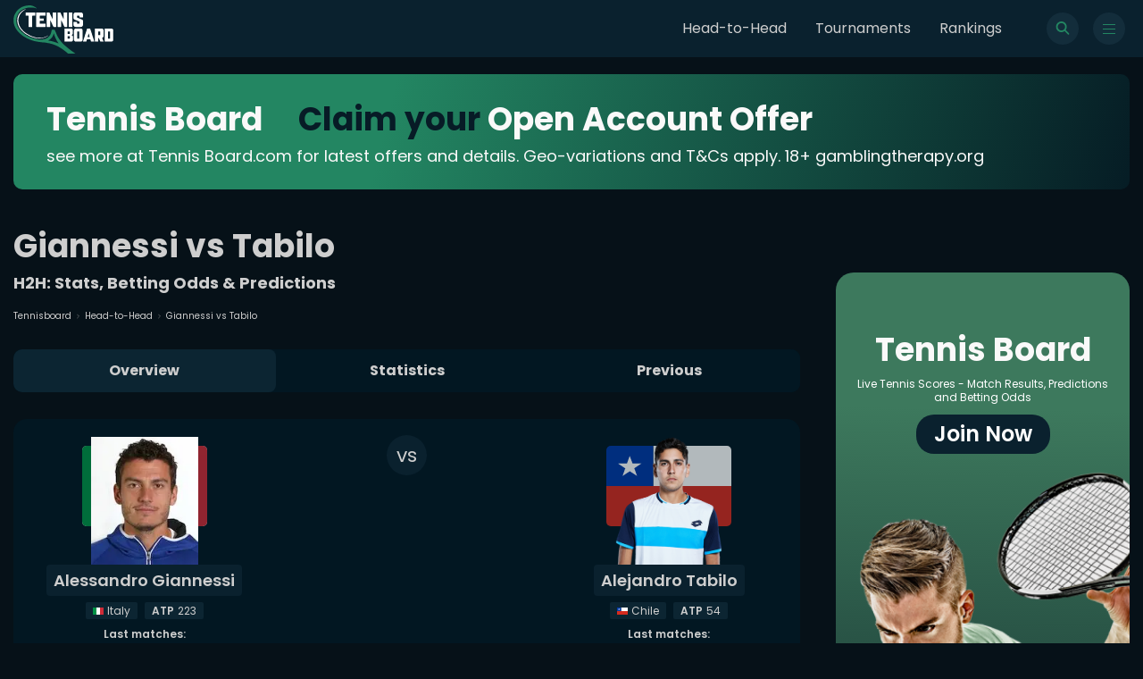

--- FILE ---
content_type: text/html; charset=utf-8
request_url: https://www.tennisboard.com/hh/alessandro-giannessi/alejandro-tabilo
body_size: 13722
content:
<!DOCTYPE html><html lang="en"><head><meta charSet="utf-8"/><meta name="viewport" content="width=device-width"/><link rel="shortcut icon" href="/favicon.ico"/><link rel="preconnect" href="https://tennisboard.s3.eu-central-1.amazonaws.com"/><link rel="alternate" hrefLang="en-au" href="https://www.tennisboard.com/hh/alessandro-giannessi/alejandro-tabilo"/><link rel="preload" as="image" href="https://dcjiq3n10rn3u.cloudfront.net/static/search.svg"/><title>Giannessi vs Tabilo Head to Head: Predictions, Betting Odds, Stats | TennisBoard</title><meta name="description" content="Head-to-head stats and results for Alessandro Giannessi - Alejandro Tabilo . H2H stats, winning percentage, player comparisons."/><link rel="canonical" href="https://www.tennisboard.com/hh/alessandro-giannessi/alejandro-tabilo"/><meta name="twitter:card" content="summary_large_image"/><meta name="twitter:site" content="@Tennis_Board"/><meta name="twitter:title" content="Giannessi vs Tabilo Head to Head: Predictions, Betting Odds, Stats | TennisBoard"/><meta name="twitter:description" content="Head-to-head stats and results for Alessandro Giannessi - Alejandro Tabilo . H2H stats, winning percentage, player comparisons."/><meta name="twitter:image" content="https://dcjiq3n10rn3u.cloudfront.netcommon/logo.png"/><meta property="og:title" content="Giannessi vs Tabilo Head to Head: Predictions, Betting Odds, Stats | TennisBoard | TennisBoard"/><meta property="og:url" content="https://www.tennisboard.com/hh/alessandro-giannessi/alejandro-tabilo"/><meta property="og:type" content="website"/><meta property="og:image" content="https://www.tennisboard.com/logo.jpg"/><meta property="og:description" content="Head-to-head stats and results for Alessandro Giannessi - Alejandro Tabilo . H2H stats, winning percentage, player comparisons."/><link rel="preload" as="image" href="https://dcjiq3n10rn3u.cloudfront.net/cms/images/7d1b4de0-30a8-43a5-90c9-dbfc1a22ff43-20405.webp"/><link rel="preload" as="image" href="https://dcjiq3n10rn3u.cloudfront.net/flags/svg/IT.svg"/><link rel="preload" as="image" href="https://dcjiq3n10rn3u.cloudfront.net/cms/images/4962d288-0371-4166-b300-bdb3149446fb-60175.png"/><link rel="preload" as="image" href="https://dcjiq3n10rn3u.cloudfront.net/flags/svg/CL.svg"/><meta name="next-head-count" content="23"/><link rel="shortcut icon" href="/favicon.ico"/><link rel="preconnect" href="https://dcjiq3n10rn3u.cloudfront.net"/><link rel="apple-touch-icon" sizes="180x180" href="/logo/apple-touch-icon.jpg"/><link rel="preload" href="/_next/static/media/1de9c871cd3a3669-s.p.woff2" as="font" type="font/woff2" crossorigin="anonymous" data-next-font="size-adjust"/><link rel="preload" href="/_next/static/media/916d3686010a8de2-s.p.woff2" as="font" type="font/woff2" crossorigin="anonymous" data-next-font="size-adjust"/><link rel="preload" href="/_next/static/media/d869208648ca5469-s.p.woff2" as="font" type="font/woff2" crossorigin="anonymous" data-next-font="size-adjust"/><link rel="preload" href="/_next/static/media/9a881e2ac07d406b-s.p.woff2" as="font" type="font/woff2" crossorigin="anonymous" data-next-font="size-adjust"/><link rel="preload" href="/_next/static/css/b7b4a82f1093f57b.css" as="style"/><link rel="stylesheet" href="/_next/static/css/b7b4a82f1093f57b.css" data-n-g=""/><link rel="preload" href="/_next/static/css/ae4ed9c503fd1e33.css" as="style"/><link rel="stylesheet" href="/_next/static/css/ae4ed9c503fd1e33.css" data-n-p=""/><noscript data-n-css=""></noscript><script defer="" nomodule="" src="/_next/static/chunks/polyfills-c67a75d1b6f99dc8.js"></script><script src="/_next/static/chunks/webpack-f73ec3bd47e96b5b.js" defer=""></script><script src="/_next/static/chunks/framework-ce84985cd166733a.js" defer=""></script><script src="/_next/static/chunks/main-10cd082a541d9c73.js" defer=""></script><script src="/_next/static/chunks/pages/_app-73d330879db4fa78.js" defer=""></script><script src="/_next/static/chunks/6426-9b512575603e2fc1.js" defer=""></script><script src="/_next/static/chunks/5021-1d665e54433fb692.js" defer=""></script><script src="/_next/static/chunks/6797-4e35f07512f74c07.js" defer=""></script><script src="/_next/static/chunks/9114-1abbbdc89c1522ba.js" defer=""></script><script src="/_next/static/chunks/pages/hh/%5Bname1%5D/%5Bname2%5D-ae5cbc3648a9cb5c.js" defer=""></script><script src="/_next/static/4HQp3aze6UwDX2mSGX90j/_buildManifest.js" defer=""></script><script src="/_next/static/4HQp3aze6UwDX2mSGX90j/_ssgManifest.js" defer=""></script><style id="__jsx-1540591927">:root{--logo-font:'__Kanit_7f71d3', '__Kanit_Fallback_7f71d3';--main-font:'__Poppins_0c30f4', '__Poppins_Fallback_0c30f4'}</style></head><body><div id="__next"><style>
    #nprogress {
      pointer-events: none;
    }
    #nprogress .bar {
      background: #238662;
      position: fixed;
      z-index: 9999;
      top: 0;
      left: 0;
      width: 100%;
      height: 3px;
    }
    #nprogress .peg {
      display: block;
      position: absolute;
      right: 0px;
      width: 100px;
      height: 100%;
      box-shadow: 0 0 10px #238662, 0 0 5px #238662;
      opacity: 1;
      -webkit-transform: rotate(3deg) translate(0px, -4px);
      -ms-transform: rotate(3deg) translate(0px, -4px);
      transform: rotate(3deg) translate(0px, -4px);
    }
    #nprogress .spinner {
      display: block;
      position: fixed;
      z-index: 1031;
      top: 15px;
      right: 15px;
    }
    #nprogress .spinner-icon {
      width: 18px;
      height: 18px;
      box-sizing: border-box;
      border: solid 2px transparent;
      border-top-color: #238662;
      border-left-color: #238662;
      border-radius: 50%;
      -webkit-animation: nprogresss-spinner 400ms linear infinite;
      animation: nprogress-spinner 400ms linear infinite;
    }
    .nprogress-custom-parent {
      overflow: hidden;
      position: relative;
    }
    .nprogress-custom-parent #nprogress .spinner,
    .nprogress-custom-parent #nprogress .bar {
      position: absolute;
    }
    @-webkit-keyframes nprogress-spinner {
      0% {
        -webkit-transform: rotate(0deg);
      }
      100% {
        -webkit-transform: rotate(360deg);
      }
    }
    @keyframes nprogress-spinner {
      0% {
        transform: rotate(0deg);
      }
      100% {
        transform: rotate(360deg);
      }
    }
  </style><nav class="navbar"><div class="container navbar__wrap"><a class="navbar__logo" href="/"><svg version="1.1" id="Layer_1" xmlns="http://www.w3.org/2000/svg" xmlns:xlink="http://www.w3.org/1999/xlink" x="0px" y="0px" xml:space="preserve" viewBox="91.06 118.99 1173.28 573.15"><g id="RAh9MB.tif"><g><path class="st0" fill="#FFFFFF" d="M1264.34,533.08c-0.65,1.29-1.31,2.59-1.96,3.88c-4.17,8.31-10.85,12.84-20.2,12.87                 c-24.9,0.08-49.8,0.03-74.7,0.03c-0.93,0-1.85,0-3.1,0c-0.07-1.13-0.19-2.12-0.19-3.11c-0.01-49.8,0.01-99.6-0.07-149.4                 c0-2.67,0.87-3.28,3.36-3.27c24.34,0.08,48.68,0.03,73.02,0.06c11.82,0.01,18.67,4.78,23,15.82c0.16,0.41,0.54,0.73,0.82,1.09                 C1264.34,451.73,1264.34,492.4,1264.34,533.08z M1201.9,514.47c6.92,0,13.43,0.02,19.94-0.01c3.17-0.01,4.27-0.99,4.28-4.13                 c0.03-25.53,0.03-51.07,0-76.6c0-3.19-1.07-4.19-4.2-4.2c-5.59-0.03-11.19,0.1-16.77-0.06c-2.48-0.07-3.32,0.52-3.31,3.21                 c0.11,26.18,0.07,52.37,0.07,78.55C1201.9,512.15,1201.9,513.07,1201.9,514.47z"></path><path class="st1" fill="#238662" d="M364.45,153.58c-2.04,2.04-3.92,1.35-5.78,0.72c-9.73-3.29-19.51-6.56-29.8-7.39                 c-12.45-1-24.92-1.91-37.4-2.16c-17.13-0.34-34.08,1.78-50.66,6.18c-21.07,5.6-40.77,14.17-58.33,27.34                 c-10.89,8.17-20.36,17.7-28.65,28.49c-11.6,15.1-20.08,31.75-25.16,50.11c-5.56,20.09-7.71,40.48-4.74,61.19                 c2.16,15.08,5.63,29.92,11.85,43.87c3.97,8.91,8.5,17.66,13.65,25.94c10.53,16.93,23.46,31.98,37.91,45.72                 c14.63,13.91,30.47,26.22,47.5,37.11c16.45,10.52,33.66,19.52,51.59,27.17c18.53,7.91,37.5,14.55,57.25,18.71                 c11.38,2.4,22.76,4.94,34.24,6.76c18.85,2.98,37.85,3.85,56.79,0.81c8.8-1.41,17.68-2.99,26.14-5.68                 c18.84-5.98,35.48-15.72,48.91-30.63c8.53-9.48,15.12-20.18,19.85-31.84c3.09-7.62,4.66-15.89,6.59-23.94                 c1.56-6.51,2.63-13.14,3.98-19.7c0.56-2.74,2.08-3.36,5.05-3.23c8.47,0.39,16.97,0.2,25.45,0.06c3.48-0.06,4.55,0.54,5.92,3.77                 c3.95,9.33,8.04,18.6,12,27.92c2.69,6.34,5.1,12.81,7.92,19.09c4.03,9,8.05,18.02,12.54,26.79c7.3,14.25,15.05,28.27,24.83,41.01                 c8.11,10.55,16.32,21.05,24.98,31.14c7.09,8.26,14.74,16.05,22.47,23.73c6.74,6.69,13.76,13.13,20.97,19.32                 c13.08,11.22,26.2,22.41,39.65,33.18c12.14,9.72,24.66,18.98,37.19,28.2c11.62,8.56,23.47,16.79,35.19,25.21                 c0.82,0.59,1.36,1.56,2.03,2.35c-1.02,0.43-2.05,1.25-3.07,1.24c-12.59-0.02-25.17-0.16-37.76-0.25                 c-12.87-0.09-25.75-0.23-38.62-0.19c-2.89,0.01-5.16-0.76-7.37-2.62c-10.55-8.88-21.02-17.86-31.86-26.38                 c-10.17-8-20.6-15.71-31.23-23.08c-11.25-7.8-22.69-15.36-34.39-22.45c-13.54-8.21-27.6-15.46-42.04-22.04                 c-13-5.92-26.43-10.53-39.9-15.17c-21.06-7.26-42.83-11.29-64.65-15.16c-8.62-1.53-17.27-2.86-25.95-3.97                 c-4.4-0.56-8.92-0.16-13.33-0.66c-13.88-1.57-27.73-3.34-41.59-5.05c-7.77-0.96-15.57-1.7-23.28-3.01                 c-11.02-1.86-22-3.99-32.93-6.29c-8.93-1.88-17.97-3.56-26.6-6.44c-15-4.99-29.89-10.43-44.51-16.45                 c-11.6-4.77-22.82-10.5-34.05-16.12c-27.14-13.58-52.16-30.27-74.47-50.98c-15.24-14.15-28.79-29.71-40.72-46.71                 c-7.34-10.45-13.45-21.59-19.05-33.12c-6.62-13.64-10.72-27.96-14.05-42.59c-4.31-18.93-4.82-38.11-2.6-57.29                 c1.66-14.33,4.44-28.55,9.85-41.98c2.97-7.38,7.02-14.34,10.76-21.39c12.17-22.97,29.08-41.89,49.88-57.32                 c15.14-11.23,31.75-19.61,49.64-25.73c21.61-7.4,43.81-10.76,66.5-10.71c23.71,0.06,45.64,6.59,65.26,20.19                 c5.98,4.15,11.91,8.36,17.86,12.55C362.83,152.26,363.52,152.85,364.45,153.58z M621.91,571.54                 c-26.52-36.8-45.59-76.84-56.47-120.81c-0.77,0.68-1.21,1.21-1.29,1.78c-1.37,10.21-5.54,19.43-10.02,28.55                 c-4.15,8.46-8.88,16.47-14.9,23.83c-10.25,12.53-22.42,22.5-36.76,29.92c-0.97,0.5-1.7,1.47-2.54,2.21                 c0.08,0.25,0.15,0.51,0.23,0.76C542.78,541.43,582.34,555.95,621.91,571.54z"></path><path class="st0" fill="#FFFFFF" d="M652.55,297.03c-0.09,0.76-0.25,1.52-0.25,2.29c0,23.97,0.01,47.95,0.02,71.92c0,4.02,0,4.02-4,4.02                 c-11.57,0-23.13-0.07-34.7,0.05c-2.7,0.03-3.57-0.87-3.57-3.55c0.05-55.04,0.05-110.07,0-165.11c0-2.54,0.76-3.38,3.36-3.34                 c8.49,0.15,16.98,0.13,25.46,0.01c2.11-0.03,3.17,0.76,4.03,2.59c11.75,24.91,23.56,49.8,35.36,74.69                 c0.11,0.23,0.33,0.41,0.94,1.12c0.13-1.33,0.28-2.17,0.28-3c0-23.88-0.01-47.76-0.01-71.64c0-3.7,0.01-3.71,3.68-3.71                 c11.85,0,23.69,0.06,35.54-0.05c2.39-0.02,3.26,0.62,3.26,3.13c-0.06,55.13-0.06,110.26-0.01,165.39c0,2.5-0.75,3.49-3.36,3.46                 c-8.49-0.12-16.98-0.11-25.47,0c-2.09,0.03-3.24-0.74-4.1-2.57c-10.27-21.81-20.58-43.59-30.89-65.38                 c-1.65-3.48-3.32-6.95-4.97-10.42C652.95,296.97,652.75,297,652.55,297.03z"></path><path class="st0" fill="#FFFFFF" d="M550.72,281.51c0.09-1.07,0.22-1.86,0.22-2.65c0-23.98,0.02-47.95-0.09-71.93c-0.01-2.82,0.78-3.66,3.63-3.63                 c11.85,0.16,23.7,0.14,35.54,0.01c2.6-0.03,3.35,0.79,3.35,3.34c-0.06,55.04-0.06,110.08,0,165.12c0,2.71-0.93,3.57-3.58,3.53                 c-8.3-0.12-16.61-0.14-24.91,0.01c-2.47,0.05-3.64-0.92-4.63-3.04c-11.68-24.84-23.44-49.65-35.19-74.47                 c-0.15-0.31-0.37-0.59-1.05-1.67c-0.14,1.65-0.28,2.48-0.28,3.32c0,23.98,0.01,47.95,0.01,71.93c0,3.86,0,3.87-3.88,3.87                 c-11.57,0-23.14,0.01-34.7,0c-3.4,0-3.61-0.22-3.61-3.68c0-54.95,0.01-109.9-0.04-164.84c0-2.43,0.55-3.48,3.27-3.42                 c8.49,0.17,16.98,0.14,25.47,0.01c2.25-0.03,3.27,0.87,4.18,2.79c11.79,24.99,23.66,49.95,35.52,74.91                 C549.99,281.09,550.1,281.12,550.72,281.51z"></path><path class="st0" fill="#FFFFFF" d="M852.21,203.38c10.82,0,21.64-0.04,32.46,0.01c10.41,0.05,19.56,6.92,22.42,16.96                 c0.72,2.54,1.13,5.25,1.16,7.9c0.13,9.98-0.02,19.96,0.11,29.94c0.03,2.25-0.73,2.93-2.86,2.92c-12.31-0.05-24.62-0.05-36.94,0                 c-2.02,0.01-2.85-0.7-2.78-2.78c0.11-3.91,0.06-7.83,0.02-11.75c-0.03-2.95-1.3-4.31-4.24-4.34c-6.16-0.06-12.31-0.07-18.47,0                 c-3.26,0.04-4.61,1.42-4.64,4.62c-0.05,3.92,0.03,7.84-0.01,11.75c-0.04,3.45,1.4,5.93,4.61,7.26                 c9.27,3.86,18.56,7.68,27.84,11.52c9.36,3.88,18.75,7.7,28.07,11.69c6.38,2.74,9.15,8.12,9.23,14.7                 c0.2,16.04,0.15,32.08,0.09,48.13c-0.04,9.51-7.96,19.7-17.21,22.15c-2.76,0.73-5.68,1.18-8.53,1.2                 c-20.24,0.1-40.48,0.11-60.72,0.03c-12.72-0.05-21.8-7.16-24.99-19.42c-0.42-1.6-0.55-3.32-0.56-4.98                 c-0.05-10.54,0.03-21.08-0.08-31.62c-0.03-2.46,0.84-3.28,3.23-3.26c11.94,0.07,23.88,0.07,35.82,0c2.44-0.01,3.3,0.96,3.23,3.35                 c-0.12,4.1-0.07,8.21-0.02,12.31c0.04,3.17,1.23,4.44,4.42,4.47c6.34,0.07,12.69,0.07,19.03,0c2.69-0.03,3.88-1.31,3.9-4.04                 c0.05-5.5-0.05-11.01,0.04-16.51c0.05-3.02-1.3-4.9-4.03-6.01c-12.84-5.21-25.67-10.44-38.5-15.69                 c-5.68-2.32-11.36-4.66-17.01-7.05c-6.43-2.71-9.85-7.75-9.94-14.57c-0.21-15.57-0.3-31.16,0-46.73                 c0.23-11.87,10.96-22.03,22.84-22.14C830.2,203.3,841.21,203.39,852.21,203.38C852.21,203.38,852.21,203.38,852.21,203.38z"></path><path class="st0" fill="#FFFFFF" d="M358.09,288.99c0-27.24,0-54.48,0-81.72c0-3.89,0-3.9,3.77-3.9c34.14,0,68.29,0,102.43,0                 c3.93,0,3.94,0.01,3.94,3.82c0,10.45,0.01,20.9,0,31.34c0,3.37-0.27,3.65-3.69,3.66c-20.43,0.01-40.86,0.06-61.29-0.06                 c-2.79-0.02-3.44,0.86-3.39,3.49c0.15,8.58,0.14,17.16,0,25.74c-0.04,2.5,0.78,3.17,3.21,3.15c12.97-0.11,25.93-0.05,38.9-0.05                 c3.79,0,3.98,0.2,3.98,3.91c0,7.09,0.01,14.18,0,21.27c0,3.51-0.16,3.67-3.59,3.67c-13.15,0.01-26.31,0.05-39.46-0.04                 c-2.23-0.01-3.08,0.5-3.04,2.94c0.15,8.95,0.14,17.91,0.01,26.86c-0.04,2.5,0.77,3.13,3.2,3.12c20.34-0.09,40.67-0.06,61.01-0.05                 c4,0,4.15,0.16,4.16,4.03c0,10.35,0,20.71,0,31.06c0,3.77-0.25,4.04-3.91,4.04c-34.24,0.01-68.47,0.01-102.71,0                 c-3.34,0-3.53-0.21-3.53-3.75C358.09,344.03,358.09,316.51,358.09,288.99z"></path><path class="st0" fill="#FFFFFF" d="M690,549.7c0-1.35,0-2.37,0-3.39c0-49.53,0.02-99.06-0.06-148.59c-0.01-2.79,0.66-3.66,3.53-3.65                 c24.25,0.11,48.51,0.03,72.76,0.09c9.78,0.02,17.07,4.34,21.02,13.38c1.19,2.73,1.73,5.94,1.78,8.94                 c0.2,10.91,0.12,21.83,0.07,32.74c-0.05,10.23-6.39,18.6-16.24,21.64c-0.25,0.08-0.46,0.26-0.98,0.58                 c2.42,0.94,4.72,1.58,6.79,2.67c8.13,4.24,12.51,10.9,12.51,20.21c0,10.45-0.07,20.9,0.02,31.34                 c0.09,11.39-5.39,20.01-17.56,23.92c-0.95,0.31-2.03,0.27-3.05,0.27c-26.12,0.02-52.24,0.02-78.35,0.02                 C691.61,549.86,690.98,549.77,690,549.7z M727.78,459.01c7.5,0,14.56,0.07,21.62-0.05c2.04-0.03,3.16-1.5,3.17-3.55                 c0.03-7.45,0.03-14.9,0.01-22.35c-0.01-2.23-1.15-3.51-3.41-3.53c-6.52-0.04-13.04-0.05-19.55,0.05                 c-0.62,0.01-1.75,0.91-1.75,1.41C727.75,440.2,727.78,449.41,727.78,459.01z M728.02,514.47c6.89,0,13.66,0.02,20.43-0.01                 c3.04-0.02,4.12-1.15,4.13-4.3c0.03-6.98,0.03-13.97,0-20.95c-0.01-3.22-0.97-4.22-4.13-4.24c-6.05-0.04-12.11,0.05-18.16-0.05                 c-1.92-0.03-2.57,0.51-2.55,2.51c0.11,8.29,0.04,16.58,0.05,24.86C727.8,512.91,727.92,513.54,728.02,514.47z"></path><path class="st0" fill="#FFFFFF" d="M1086.33,549.87c-6.25,0-12.02,0-17.78,0c-5.78,0-11.57-0.07-17.35,0.04c-1.97,0.04-2.76-0.64-2.58-2.56                 c0.04-0.46,0.01-0.93,0.01-1.4c0-49.24,0-98.49,0-147.73c0-4.08,0-4.09,4.18-4.09c24.81,0,49.62-0.04,74.42,0.04                 c9.9,0.03,17.56,5.44,20.91,14.74c0.87,2.4,1.22,5.11,1.23,7.67c0.09,22.66,0.1,45.33,0.03,67.99c-0.03,9.92-6,18.29-15.31,21.54                 c-2.23,0.78-2.16,1.76-1.29,3.52c6.03,12.17,12.01,24.37,18,36.57c1.46,2.97,0.99,3.67-2.39,3.67c-10.73,0-21.45-0.11-32.18,0.08                 c-2.8,0.05-4.11-0.95-5.17-3.39c-5.35-12.38-10.84-24.71-16.29-37.05c-0.81-1.83-6.6-3.24-7.95-1.8c-0.51,0.54-0.49,1.71-0.49,2.6                 c-0.03,11.94-0.02,23.88-0.02,35.81C1086.33,547.23,1086.33,548.33,1086.33,549.87z M1086.32,450.24c0,6.24,0,12.48,0,18.72                 c0,1.28,0.01,2.49,1.81,2.48c6.52-0.03,13.04,0.02,19.56-0.09c2.29-0.04,3.47-1.34,3.46-3.8c-0.06-11.36-0.01-22.73-0.04-34.09                 c-0.01-2.83-1.08-3.9-3.87-3.92c-6.15-0.04-12.3,0.05-18.44-0.05c-2-0.03-2.54,0.68-2.5,2.6                 C1086.39,438.13,1086.32,444.19,1086.32,450.24z"></path><path class="st0" fill="#FFFFFF" d="M802.12,471.68c0-18.19-0.02-36.38,0-54.58c0.01-13.52,9.21-22.87,22.78-22.94                 c18.66-0.1,37.32-0.1,55.97,0.01c13.41,0.08,22.62,9.43,22.62,22.8c0.02,36.66-0.04,73.33,0.04,109.99                 c0.02,10.2-5.99,19.25-17.66,22.65c-1.39,0.41-2.96,0.25-4.45,0.25c-18.94,0.01-37.88-0.18-56.81,0.08                 c-12.18,0.16-22.69-10.68-22.56-22.56C802.27,508.82,802.12,490.25,802.12,471.68z M839.84,471.76c0,12.49,0,24.98,0,37.47                 c0,4.64,0.58,5.23,5.09,5.23c5.13,0.01,10.25,0.01,15.38,0c4.07-0.01,4.9-0.81,4.91-4.91c0.02-9.88,0.01-19.76,0-29.64                 c0-15.19,0.01-30.39-0.01-45.58c0-3.97-0.85-4.8-4.72-4.81c-5.31-0.01-10.63-0.01-15.94,0c-3.99,0.01-4.71,0.73-4.71,4.77                 C839.83,446.78,839.84,459.27,839.84,471.76z"></path><path class="st0" fill="#FFFFFF" d="M907.99,549.58c0.64-2.34,1.17-4.55,1.85-6.71c5.78-18.37,11.58-36.74,17.39-55.1                 c5.7-18.01,11.42-36.01,17.11-54.03c3.76-11.89,7.53-23.77,11.16-35.7c0.84-2.77,1.95-4.06,5.18-3.97                 c9.41,0.27,18.84,0.17,28.25,0.05c2.5-0.03,3.71,0.58,4.54,3.22c8.36,26.73,16.93,53.39,25.39,80.09                 c7.31,23.06,14.55,46.14,21.81,69.22c0.9,2.85,0.62,3.2-2.45,3.21c-10.91,0.01-21.82-0.06-32.73,0.06                 c-2.2,0.03-3.26-0.82-3.8-2.73c-2.08-7.34-4.25-14.66-6.2-22.04c-0.69-2.59-1.68-3.8-4.68-3.74c-11,0.21-22.01,0.14-33.01,0.04                 c-2.29-0.02-3.17,0.71-3.71,3.01c-1.81,7.7-3.93,15.33-5.95,22.98c-0.37,1.39-0.83,2.48-2.75,2.46                 c-11.84-0.09-23.69-0.04-35.53-0.06C909.4,549.85,908.95,549.73,907.99,549.58z M975.36,453.13c-0.34-0.03-0.69-0.06-1.03-0.09                 c-3.92,13.95-7.84,27.9-11.9,42.35c1.47,0,2.36,0,3.26,0c5.68,0,11.37,0,17.05,0c4.01,0,4.12-0.18,3.03-4.12                 c-1.93-6.99-3.79-14.01-5.7-21C978.52,464.55,976.94,458.84,975.36,453.13z"></path><path class="st0" fill="#FFFFFF" d="M311.47,308.62c0,20.9,0,41.79,0,62.69c0,3.94,0,3.95-3.8,3.95c-11.47,0-22.95,0-34.42,0                 c-3.92,0-4-0.09-4-4.14c0-41.61,0-83.21,0-124.82c0-4.1,0-4.1-4.15-4.1c-8.96,0-17.91-0.07-26.87,0.05                 c-2.57,0.03-3.64-0.62-3.61-3.43c0.14-10.82,0.11-21.64,0.02-32.46c-0.02-2.28,0.63-3.03,3-3.03c35.17,0.07,70.34,0.07,105.51,0                 c2.4,0,3.05,0.86,3.04,3.08c-0.06,10.91-0.07,21.83,0,32.74c0.01,2.31-0.89,3.11-3.15,3.09c-9.23-0.08-18.47-0.03-27.71-0.03                 c-3.87,0-3.87,0-3.87,4.01C311.47,267.02,311.47,287.82,311.47,308.62z"></path><path class="st0" fill="#FFFFFF" d="M782.04,289.25c0,27.41,0,54.83,0,82.24c0,3.75-0.01,3.76-3.63,3.77c-11.56,0.01-23.13-0.07-34.69,0.06                 c-2.72,0.03-3.55-0.88-3.55-3.54c0.05-55.01,0.06-110.03-0.01-165.04c0-2.76,0.9-3.45,3.54-3.42c11.75,0.13,23.5,0.13,35.25,0                 c2.48-0.03,3.14,0.69,3.13,3.13C782.02,234.05,782.04,261.65,782.04,289.25z"></path><path class="st0" fill="#FFFFFF" d="M500.43,476.07c-1.54,1.51-3.01,3.11-4.65,4.51c-10.99,9.39-23.74,15.46-37.2,20.5                 c-17.51,6.56-35.64,8.86-54.14,9.9c-12.72,0.72-25.33-0.01-37.9-1.51c-8.68-1.03-17.4-2.16-25.89-4.15                 c-9.32-2.19-18.43-5.31-27.56-8.23c-6.37-2.04-12.73-4.19-18.92-6.7c-6.2-2.51-12.33-5.28-18.26-8.39                 c-12.43-6.52-24.81-13.15-37.01-20.1c-5.31-3.03-10.17-6.88-15.13-10.5c-12.58-9.2-24.52-19.22-34.9-30.83                 c-8.6-9.63-16.73-19.73-24.43-30.09c-4.3-5.78-7.34-12.5-10.88-18.83c-6.09-10.88-9.61-22.74-13.26-34.57                 c-6.19-20.04-6.57-40.52-3.71-60.93c2.2-15.68,6.6-31.11,14.7-44.89c5.4-9.18,11.36-18.2,19.28-25.57                 c7.55-7.03,14.9-14.37,23.09-20.57c6.93-5.24,14.78-9.35,22.53-13.35c5.5-2.84,11.52-4.69,17.32-6.95c0.7-0.27,1.5-0.31,2.25-0.45                 c0.15,0.3,0.3,0.61,0.44,0.91c-1.29,0.87-2.55,1.8-3.88,2.61c-6.58,4.01-13.42,7.65-19.73,12.05                 c-15.23,10.64-28.5,23.51-39.33,38.55c-10.27,14.26-18.22,29.69-21.45,47.41c-2.19,12.05-4.64,24.04-3.92,36.27                 c0.52,8.88,2.07,17.73,3.71,26.5c1.24,6.66,3.27,13.17,5.07,19.72c2.56,9.32,7.28,17.69,11.77,26.16                 c6.67,12.56,15.18,23.85,24.53,34.48c12.41,14.11,26.17,26.79,41.66,37.47c7.57,5.21,15.31,10.22,23.27,14.8                 c9.57,5.51,19.5,10.39,29.22,15.66c9.77,5.3,20.09,9.26,30.64,12.64c9.73,3.12,19.4,6.5,29.29,9.05                 c7.54,1.95,15.35,2.97,23.08,4.11c18.37,2.72,36.83,2.72,55.22,0.65c13.15-1.48,26.14-4.19,38.39-9.44                 c11.27-4.83,22.68-9.48,32.56-17.03c0.98-0.75,2.2-1.19,3.3-1.78C499.89,475.46,500.16,475.77,500.43,476.07z"></path></g></g></svg></a><ul class="navbar__list"><li class=""><a href="/headtohead">Head-to-Head</a></li><li class=""><a href="/tournaments">Tournaments</a></li><li class=""><a href="/rankings/atp">Rankings</a></li></ul><div class="navbar__icons"><button type="button" id="open-search"><span class="navbar__icon" id="open-search"><img alt="search" id="open-search" decoding="async" data-nimg="fill" class="" style="position:absolute;height:100%;width:100%;left:0;top:0;right:0;bottom:0;color:transparent" src="https://dcjiq3n10rn3u.cloudfront.net/static/search.svg"/></span></button><button type="button" class="navbar__toggle" id="toggle"><span id="toggle" class="navbar__hamburger"><span id="toggle"></span></span></button></div></div></nav><main><div class="container topBanner__wrap"><a target="_blank" rel="noreferrer" class="topBanner image"><img/></a></div><div class="container-noPadding"><div class="grid-default grid-main"><aside class="nav__left"><div class="menu" role="close"><span class="menuWrap"><button type="button" class="menu__close"><span class="menu__close-img"><img alt="close" loading="lazy" decoding="async" data-nimg="fill" class="" style="position:absolute;height:100%;width:100%;left:0;top:0;right:0;bottom:0;color:transparent" src="https://dcjiq3n10rn3u.cloudfront.net/static/close.svg"/></span></button><span class="menu__static"><a href="/headtohead">Head-to-Head</a><a href="/tournaments">Tournaments</a><a href="/rankings/atp">Rankings</a></span><span class="menu__header">Rankings</span><span class="menu__categories menu__categories-static"><span><p class="menu__subHeader">Men</p><a role="" href="/rankings/atp">ATP Singles</a><a role="" href="/rankings/atp-doubles">ATP Doubles</a></span><span><p class="menu__subHeader">Women</p><a role="" href="/rankings/wta">WTA Singles</a><a role="" href="/rankings/wta-doubles">WTA Doubles</a></span></span><span class="menu__header">Leagues</span><span class="menu__categories menu__categories-static"><span><p class="menu__subHeader">Categories</p><a role="" href="/tournaments">All</a><a role="" href="/tournaments/men">All men</a><a role="" href="/tournaments/women">All women</a></span><span><p class="menu__subHeader">Men</p><a role="" href="/tournaments/atp">ATP</a><a role="" href="/tournaments/challenger">Challenger</a><a role="" href="/tournaments/davis-cup-3">Davis Cup 3</a></span><span><p class="menu__subHeader">Women</p><a role="" href="/tournaments/fed-cup-3">Fed Cup 3</a><a role="" href="/tournaments/wta">WTA</a><a role="" href="/tournaments/wta-challenger">WTA Challenger</a></span><span><p class="menu__subHeader">Mixed</p><a role="" href="/tournaments/exhibition">Exhibition</a><a role="" href="/tournaments/grand-slam">Grand Slam</a><a role="" href="/tournaments/summer-olympics">Summer Olympics</a><a role="" href="/tournaments/team-tournament">Team Tournament</a></span></span></span></div></aside><div class="main__section"><script type="application/ld+json">{"@context":"https://schema.org","@type":"BreadcrumbList","name":"Breadcrumbs","itemListElement":[{"@type":"ListItem","position":1,"name":"Tennisboard.com","item":"https://www.tennisboard.com"},{"@type":"ListItem","position":2,"name":"headtohead","item":"https://www.tennisboard.com/headtohead"},{"@type":"ListItem","position":3,"name":"Giannessi vs Tabilo"}]}</script><div class="hh"><header class="header"><span class="header__breadcrumbs"><a href="https://www.tennisboard.com/">Tennisboard</a><a href="/headtohead"><img alt="arrow" loading="lazy" width="3" height="6" decoding="async" data-nimg="1" class="" style="color:transparent" src="https://dcjiq3n10rn3u.cloudfront.net/static/arrow.svg"/>Head-to-Head</a><span><img alt="arrow" loading="lazy" width="3" height="6" decoding="async" data-nimg="1" class="" style="color:transparent" src="https://dcjiq3n10rn3u.cloudfront.net/static/arrow.svg"/>Giannessi vs Tabilo</span></span><h1 class="header__title">Giannessi vs Tabilo<span>H2H: Stats, Betting Odds &amp; Predictions</span></h1></header><span class="hh__tabs"><span class="hh__tabs-button">Overview<svg width="12" height="6" viewBox="0 0 12 6" fill="none" xmlns="http://www.w3.org/2000/svg" class="icon__expand"><path d="M1.33789 0.5L6.33789 5.5L11.3379 0.5" stroke="#989898" stroke-linecap="round" stroke-linejoin="round"></path></svg></span><span class="hh__tabs-line hh__tabs-line-hidden"><div class="dropdown dropdown__country dropdown__tournaments"><span class="dropdown__wrap"><ul class="dropdown__list"><li class="dropdown__list-item dropdown__list-item-active" value="Overview">Overview</li><li class="dropdown__list-item" value="Statistics">Statistics</li><li class="dropdown__list-item" value="Previous">Previous</li></ul></span></div></span></span><section class="player__section"><div class="hhMain"><div class="hhMain__wrap hhMain__wrap-hh"><div class="hhMain__players"><span class="hhMain__player" role="left"><span class="hhMain__player-flag"><img alt="Italy" decoding="async" data-nimg="fill" class="" style="position:absolute;height:100%;width:100%;left:0;top:0;right:0;bottom:0;color:transparent" src="https://dcjiq3n10rn3u.cloudfront.net/flags/svg/IT.svg"/></span><img alt="Alessandro Giannessi" width="120" height="150" decoding="async" data-nimg="1" class="hhMain__player-img" style="color:transparent" src="https://dcjiq3n10rn3u.cloudfront.net/cms/images/7d1b4de0-30a8-43a5-90c9-dbfc1a22ff43-20405.webp"/><a class="hhMain__player-name" href="/player/alessandro-giannessi">Alessandro Giannessi</a><span class="hhMain__player-info"><span class="hhMain__player-infoBlock hhMain__player-country"><span><img alt="Italy" decoding="async" data-nimg="fill" class="" style="position:absolute;height:100%;width:100%;left:0;top:0;right:0;bottom:0;color:transparent" src="https://dcjiq3n10rn3u.cloudfront.net/flags/svg/IT.svg"/></span><p class="hhMain__player-country-name">Italy</p></span><span class="hhMain__player-infoBlock hhMain__player-odds"><span aria-live="polite" aria-busy="true"><span class="react-loading-skeleton" style="width:34px;--base-color:#061118;--highlight-color:#444">‌</span><br/></span></span><span class="hhMain__player-infoBlock hhMain__player-rank">ATP<!-- --> <span>223</span></span></span><span class="hhMain__last"><span class="hhMain__last-title">Last matches:</span><span class="hhMain__last-matches"><span class="hhMain__last-match-wrap"><span class="hhMain__last-match" role="loose">L</span><svg width="5" height="2" viewBox="0 0 5 2" fill="none" xmlns="http://www.w3.org/2000/svg"><line x1="0.990234" y1="1" x2="4.99023" y2="1" stroke="#CECECE"></line></svg></span><span class="hhMain__last-match-wrap"><span class="hhMain__last-match" role="loose">L</span><svg width="5" height="2" viewBox="0 0 5 2" fill="none" xmlns="http://www.w3.org/2000/svg"><line x1="0.990234" y1="1" x2="4.99023" y2="1" stroke="#CECECE"></line></svg></span><span class="hhMain__last-match-wrap"><span class="hhMain__last-match" role="loose">L</span><svg width="5" height="2" viewBox="0 0 5 2" fill="none" xmlns="http://www.w3.org/2000/svg"><line x1="0.990234" y1="1" x2="4.99023" y2="1" stroke="#CECECE"></line></svg></span><span class="hhMain__last-match-wrap"><span class="hhMain__last-match" role="win">W</span><svg width="5" height="2" viewBox="0 0 5 2" fill="none" xmlns="http://www.w3.org/2000/svg"><line x1="0.990234" y1="1" x2="4.99023" y2="1" stroke="#CECECE"></line></svg></span><span class="hhMain__last-match-wrap"><span class="hhMain__last-match" role="loose">L</span><svg width="5" height="2" viewBox="0 0 5 2" fill="none" xmlns="http://www.w3.org/2000/svg"><line x1="0.990234" y1="1" x2="4.99023" y2="1" stroke="#CECECE"></line></svg></span><svg width="10" height="9" viewBox="0 0 10 9" fill="none" xmlns="http://www.w3.org/2000/svg"><path d="M9.34379 4.85355C9.53905 4.65829 9.53905 4.34171 9.34379 4.14645L6.16181 0.964466C5.96655 0.769204 5.64996 0.769204 5.4547 0.964466C5.25944 1.15973 5.25944 1.47631 5.4547 1.67157L8.28313 4.5L5.4547 7.32843C5.25944 7.52369 5.25944 7.84027 5.4547 8.03553C5.64996 8.2308 5.96655 8.2308 6.16181 8.03553L9.34379 4.85355ZM0.990234 5H8.99023V4H0.990234V5Z" fill="#CECECE"></path></svg></span></span><button type="button" class="hhMain__change" id="open-search"><svg width="12" height="14" viewBox="0 0 12 14" fill="none" xmlns="http://www.w3.org/2000/svg"><path d="M5.90137 6.76541C6.74844 6.76541 7.48193 6.4616 8.08125 5.86219C8.68057 5.26287 8.98437 4.52957 8.98437 3.68241C8.98437 2.83554 8.68057 2.10214 8.08115 1.50263C7.48174 0.903417 6.74834 0.599609 5.90137 0.599609C5.0542 0.599609 4.3209 0.903417 3.72158 1.50273C3.12227 2.10204 2.81836 2.83544 2.81836 3.68241C2.81836 4.52957 3.12227 5.26297 3.72168 5.86228C4.32109 6.4615 5.05449 6.76541 5.90137 6.76541Z" fill="#238662"></path><path d="M11.2958 10.4409C11.2785 10.1915 11.2436 9.91942 11.1921 9.63212C11.1401 9.34267 11.0732 9.06903 10.9932 8.81894C10.9104 8.56044 10.7979 8.30517 10.6589 8.06054C10.5146 7.80664 10.345 7.58554 10.1548 7.40361C9.95586 7.21328 9.71231 7.06025 9.43066 6.94863C9.15 6.8376 8.83897 6.78135 8.50625 6.78135C8.37559 6.78135 8.24922 6.83496 8.00518 6.99385C7.85498 7.0918 7.6793 7.20508 7.4832 7.33037C7.31553 7.4372 7.08838 7.5373 6.80781 7.62793C6.53408 7.7165 6.25615 7.76142 5.98184 7.76142C5.70752 7.76142 5.42969 7.7165 5.15566 7.62793C4.87539 7.5374 4.64824 7.4373 4.48076 7.33047C4.28652 7.20635 4.11074 7.09307 3.9583 6.99375C3.71455 6.83486 3.58809 6.78125 3.45742 6.78125C3.12461 6.78125 2.81367 6.8376 2.53311 6.94873C2.25166 7.06016 2.00801 7.21318 1.80889 7.40371C1.61875 7.58574 1.44912 7.80673 1.30498 8.06054C1.16602 8.30517 1.05352 8.56034 0.970703 8.81904C0.890723 9.06913 0.823828 9.34267 0.771875 9.63212C0.72041 9.91903 0.685449 10.1912 0.668164 10.4412C0.651172 10.6861 0.642578 10.9403 0.642578 11.1971C0.642578 11.8652 0.85498 12.4061 1.27383 12.8051C1.6875 13.1987 2.23486 13.3984 2.90049 13.3984H9.06377C9.72939 13.3984 10.2766 13.1988 10.6903 12.8051C11.1093 12.4064 11.3217 11.8654 11.3217 11.197C11.3216 10.939 11.3129 10.6847 11.2958 10.4409Z" fill="#238662"></path></svg>Change</button></span><span class="hhMain__player" role="right"><span class="hhMain__player-flag"><img alt="Chile" decoding="async" data-nimg="fill" class="" style="position:absolute;height:100%;width:100%;left:0;top:0;right:0;bottom:0;color:transparent" src="https://dcjiq3n10rn3u.cloudfront.net/flags/svg/CL.svg"/></span><img alt="Alejandro Tabilo" width="120" height="150" decoding="async" data-nimg="1" class="hhMain__player-img" style="color:transparent" src="https://dcjiq3n10rn3u.cloudfront.net/cms/images/4962d288-0371-4166-b300-bdb3149446fb-60175.png"/><a class="hhMain__player-name" href="/player/alejandro-tabilo">Alejandro Tabilo</a><span class="hhMain__player-info"><span class="hhMain__player-infoBlock hhMain__player-country"><span><img alt="Chile" decoding="async" data-nimg="fill" class="" style="position:absolute;height:100%;width:100%;left:0;top:0;right:0;bottom:0;color:transparent" src="https://dcjiq3n10rn3u.cloudfront.net/flags/svg/CL.svg"/></span><p class="hhMain__player-country-name">Chile</p></span><span class="hhMain__player-infoBlock hhMain__player-odds"><span aria-live="polite" aria-busy="true"><span class="react-loading-skeleton" style="width:34px;--base-color:#061118;--highlight-color:#444">‌</span><br/></span></span><span class="hhMain__player-infoBlock hhMain__player-rank">ATP<!-- --> <span>54</span></span></span><span class="hhMain__last"><span class="hhMain__last-title">Last matches:</span><span class="hhMain__last-matches hhMain__last-matches-reverse"><svg width="10" height="9" viewBox="0 0 10 9" fill="none" xmlns="http://www.w3.org/2000/svg"><path d="M9.34379 4.85355C9.53905 4.65829 9.53905 4.34171 9.34379 4.14645L6.16181 0.964466C5.96655 0.769204 5.64996 0.769204 5.4547 0.964466C5.25944 1.15973 5.25944 1.47631 5.4547 1.67157L8.28313 4.5L5.4547 7.32843C5.25944 7.52369 5.25944 7.84027 5.4547 8.03553C5.64996 8.2308 5.96655 8.2308 6.16181 8.03553L9.34379 4.85355ZM0.990234 5H8.99023V4H0.990234V5Z" fill="#CECECE"></path></svg><span class="hhMain__last-match-wrap"><span class="hhMain__last-match" role="loose">L</span><svg width="5" height="2" viewBox="0 0 5 2" fill="none" xmlns="http://www.w3.org/2000/svg"><line x1="0.990234" y1="1" x2="4.99023" y2="1" stroke="#CECECE"></line></svg></span><span class="hhMain__last-match-wrap"><span class="hhMain__last-match" role="win">W</span><svg width="5" height="2" viewBox="0 0 5 2" fill="none" xmlns="http://www.w3.org/2000/svg"><line x1="0.990234" y1="1" x2="4.99023" y2="1" stroke="#CECECE"></line></svg></span><span class="hhMain__last-match-wrap"><span class="hhMain__last-match" role="win">W</span><svg width="5" height="2" viewBox="0 0 5 2" fill="none" xmlns="http://www.w3.org/2000/svg"><line x1="0.990234" y1="1" x2="4.99023" y2="1" stroke="#CECECE"></line></svg></span><span class="hhMain__last-match-wrap"><span class="hhMain__last-match" role="win">W</span><svg width="5" height="2" viewBox="0 0 5 2" fill="none" xmlns="http://www.w3.org/2000/svg"><line x1="0.990234" y1="1" x2="4.99023" y2="1" stroke="#CECECE"></line></svg></span><span class="hhMain__last-match-wrap"><span class="hhMain__last-match" role="win">W</span><svg width="5" height="2" viewBox="0 0 5 2" fill="none" xmlns="http://www.w3.org/2000/svg"><line x1="0.990234" y1="1" x2="4.99023" y2="1" stroke="#CECECE"></line></svg></span></span></span><button type="button" class="hhMain__change" id="open-search"><svg width="12" height="14" viewBox="0 0 12 14" fill="none" xmlns="http://www.w3.org/2000/svg"><path d="M5.90137 6.76541C6.74844 6.76541 7.48193 6.4616 8.08125 5.86219C8.68057 5.26287 8.98437 4.52957 8.98437 3.68241C8.98437 2.83554 8.68057 2.10214 8.08115 1.50263C7.48174 0.903417 6.74834 0.599609 5.90137 0.599609C5.0542 0.599609 4.3209 0.903417 3.72158 1.50273C3.12227 2.10204 2.81836 2.83544 2.81836 3.68241C2.81836 4.52957 3.12227 5.26297 3.72168 5.86228C4.32109 6.4615 5.05449 6.76541 5.90137 6.76541Z" fill="#238662"></path><path d="M11.2958 10.4409C11.2785 10.1915 11.2436 9.91942 11.1921 9.63212C11.1401 9.34267 11.0732 9.06903 10.9932 8.81894C10.9104 8.56044 10.7979 8.30517 10.6589 8.06054C10.5146 7.80664 10.345 7.58554 10.1548 7.40361C9.95586 7.21328 9.71231 7.06025 9.43066 6.94863C9.15 6.8376 8.83897 6.78135 8.50625 6.78135C8.37559 6.78135 8.24922 6.83496 8.00518 6.99385C7.85498 7.0918 7.6793 7.20508 7.4832 7.33037C7.31553 7.4372 7.08838 7.5373 6.80781 7.62793C6.53408 7.7165 6.25615 7.76142 5.98184 7.76142C5.70752 7.76142 5.42969 7.7165 5.15566 7.62793C4.87539 7.5374 4.64824 7.4373 4.48076 7.33047C4.28652 7.20635 4.11074 7.09307 3.9583 6.99375C3.71455 6.83486 3.58809 6.78125 3.45742 6.78125C3.12461 6.78125 2.81367 6.8376 2.53311 6.94873C2.25166 7.06016 2.00801 7.21318 1.80889 7.40371C1.61875 7.58574 1.44912 7.80673 1.30498 8.06054C1.16602 8.30517 1.05352 8.56034 0.970703 8.81904C0.890723 9.06913 0.823828 9.34267 0.771875 9.63212C0.72041 9.91903 0.685449 10.1912 0.668164 10.4412C0.651172 10.6861 0.642578 10.9403 0.642578 11.1971C0.642578 11.8652 0.85498 12.4061 1.27383 12.8051C1.6875 13.1987 2.23486 13.3984 2.90049 13.3984H9.06377C9.72939 13.3984 10.2766 13.1988 10.6903 12.8051C11.1093 12.4064 11.3217 11.8654 11.3217 11.197C11.3216 10.939 11.3129 10.6847 11.2958 10.4409Z" fill="#238662"></path></svg>Change</button></span></div><div class="hhMain__info"><span class="hhMain__info-wrap"><span class="hhMain__info-vs">vs</span><span class="hhMain__info-status"><span aria-live="polite" aria-busy="true"><span class="react-loading-skeleton" style="width:50px;--base-color:#061118;--highlight-color:#444">‌</span><br/></span></span><span class="hhMain__info-result"><span aria-live="polite" aria-busy="true"><span class="react-loading-skeleton" style="width:75px;--base-color:#061118;--highlight-color:#444">‌</span><br/></span></span><span class="hhMain__info-item"><span aria-live="polite" aria-busy="true"><span class="react-loading-skeleton" style="--base-color:#061118;--highlight-color:#444">‌</span><br/></span></span><span class="hhMain__info-item"><span aria-live="polite" aria-busy="true"><span class="react-loading-skeleton" style="--base-color:#061118;--highlight-color:#444">‌</span><br/></span></span><span class="hhMain__info-item"><span aria-live="polite" aria-busy="true"><span class="react-loading-skeleton" style="--base-color:#061118;--highlight-color:#444">‌</span><br/></span></span></span><div class="hhMain__info-buttons"><a class="hhMain__info-button"><span aria-live="polite" aria-busy="true"><span class="react-loading-skeleton" style="--base-color:#061118;--highlight-color:#444">‌</span><br/></span></a></div></div></div></div></section><section class="player__section"><div class="player__header"><h2 class="player__header-title">Overview</h2></div><table class="hh__overview"><thead><tr><th class="hh__overview-player"><span class="hh__overview-player-image"><img alt="Alessandro Giannessi" loading="lazy" width="32" height="42" decoding="async" data-nimg="1" class="hh__overview-player-image-player" style="color:transparent" src="https://dcjiq3n10rn3u.cloudfront.net/cms/images/7d1b4de0-30a8-43a5-90c9-dbfc1a22ff43-20405.webp"/><span class="hh__overview-player-image-flag"><img alt="Italy" loading="lazy" width="39" height="30" decoding="async" data-nimg="1" class="" style="color:transparent" src="https://dcjiq3n10rn3u.cloudfront.net/flags/svg/IT.svg"/></span></span><span class="hh__overview-player-name">Alessandro Giannessi</span></th><th><span class="hh__overview-vs">vs</span></th><th class="hh__overview-player"><span class="hh__overview-player-image"><img alt="Alejandro Tabilo" loading="lazy" width="32" height="42" decoding="async" data-nimg="1" class="hh__overview-player-image-player" style="color:transparent" src="https://dcjiq3n10rn3u.cloudfront.net/cms/images/4962d288-0371-4166-b300-bdb3149446fb-60175.png"/><span class="hh__overview-player-image-flag"><img alt="Chile" loading="lazy" width="39" height="30" decoding="async" data-nimg="1" class="" style="color:transparent" src="https://dcjiq3n10rn3u.cloudfront.net/flags/svg/CL.svg"/></span></span><span class="hh__overview-player-name">Alejandro Tabilo</span></th></tr></thead><tbody><tr><td class="hh__overview-table-value hh__overview-table-value-left">223<!-- --> </td><td class="hh__overview-table-title">Ranking</td><td class="hh__overview-table-value hh__overview-table-value-right">54<!-- --> </td></tr><tr><td class="hh__overview-table-value hh__overview-table-value-left">35<!-- --> <!-- -->yr</td><td class="hh__overview-table-title">Age</td><td class="hh__overview-table-value hh__overview-table-value-right">28<!-- --> <!-- -->yr</td></tr><tr><td class="hh__overview-table-value hh__overview-table-value-left">183<!-- --> <!-- -->cm</td><td class="hh__overview-table-title">Height</td><td class="hh__overview-table-value hh__overview-table-value-right">188<!-- --> <!-- -->cm</td></tr><tr><td class="hh__overview-table-value hh__overview-table-value-left">81<!-- --> <!-- -->kg</td><td class="hh__overview-table-title">Weight</td><td class="hh__overview-table-value hh__overview-table-value-right">75<!-- --> <!-- -->kg</td></tr><tr><td class="hh__overview-table-value hh__overview-table-value-left">Left<!-- --> </td><td class="hh__overview-table-title">Hand</td><td class="hh__overview-table-value hh__overview-table-value-right">Left<!-- --> </td></tr><tr><td class="hh__overview-table-value hh__overview-table-value-left">274<!-- --> </td><td class="hh__overview-table-title">Points</td><td class="hh__overview-table-value hh__overview-table-value-right">936<!-- --> </td></tr></tbody></table></section><section class="player__section"><div class="hh__bettingtable"><span class="modalBet"><span class="modalBet__header"><h4 class="modalBet__header-title">Odds Comparison</h4><span class="modalBet__header-bets"><span class="modalBet__header-betsFlag"></span><span>(<!-- -->0<!-- -->) Bookmakers</span><span class="modalBet__header-icons"><img alt="navigate" loading="lazy" width="13" height="9.5" decoding="async" data-nimg="1" class="" style="color:transparent" src="https://dcjiq3n10rn3u.cloudfront.net/static/arrowFilled.svg"/><img alt="navigate" loading="lazy" width="13" height="9.5" decoding="async" data-nimg="1" class="" style="color:transparent" src="https://dcjiq3n10rn3u.cloudfront.net/static/arrowFilled.svg"/></span></span></span><table class="modalBet__table"><thead><tr><th></th><th></th><th class="modalBet__table-name"><span>A. Giannessi&#x27;s</span> </th><th class="modalBet__table-name"><span> <!-- -->A. Tabilo&#x27;s</span> </th></tr></thead><tbody><tr><th class="modalBet__table-title">Bookmakers</th><th></th><th class="modalBet__tableHome"><span>Home <img alt="list" loading="lazy" width="14" height="11" decoding="async" data-nimg="1" class="" style="color:transparent" src="https://dcjiq3n10rn3u.cloudfront.net/static/list.svg"/></span></th><th class="modalBet__tableHome"><span>Away <img alt="list" loading="lazy" width="14" height="11" decoding="async" data-nimg="1" class="" style="color:transparent" src="https://dcjiq3n10rn3u.cloudfront.net/static/list.svg"/></span></th></tr><tr><th class="modalBet__tableLogo"><span aria-live="polite" aria-busy="true"><span class="react-loading-skeleton" style="width:55px;--base-color:#061118;--highlight-color:#444">‌</span><br/></span></th><th class="modalBet__table-cell-name"><a class="modalBet__table-cell-name-title"><span aria-live="polite" aria-busy="true"><span class="react-loading-skeleton" style="width:75px;--base-color:#061118;--highlight-color:#444">‌</span><br/></span></a></th><th class="modalBet__tableOdd"><a><span aria-live="polite" aria-busy="true"><span class="react-loading-skeleton" style="width:35px;--base-color:#061118;--highlight-color:#444">‌</span><br/></span></a></th><th class="modalBet__tableOdd"><a><span aria-live="polite" aria-busy="true"><span class="react-loading-skeleton" style="width:35px;--base-color:#061118;--highlight-color:#444">‌</span><br/></span></a></th></tr><tr><th class="modalBet__tableLogo"><span aria-live="polite" aria-busy="true"><span class="react-loading-skeleton" style="width:55px;--base-color:#061118;--highlight-color:#444">‌</span><br/></span></th><th class="modalBet__table-cell-name"><a class="modalBet__table-cell-name-title"><span aria-live="polite" aria-busy="true"><span class="react-loading-skeleton" style="width:75px;--base-color:#061118;--highlight-color:#444">‌</span><br/></span></a></th><th class="modalBet__tableOdd"><a><span aria-live="polite" aria-busy="true"><span class="react-loading-skeleton" style="width:35px;--base-color:#061118;--highlight-color:#444">‌</span><br/></span></a></th><th class="modalBet__tableOdd"><a><span aria-live="polite" aria-busy="true"><span class="react-loading-skeleton" style="width:35px;--base-color:#061118;--highlight-color:#444">‌</span><br/></span></a></th></tr><tr><th class="modalBet__tableLogo"><span aria-live="polite" aria-busy="true"><span class="react-loading-skeleton" style="width:55px;--base-color:#061118;--highlight-color:#444">‌</span><br/></span></th><th class="modalBet__table-cell-name"><a class="modalBet__table-cell-name-title"><span aria-live="polite" aria-busy="true"><span class="react-loading-skeleton" style="width:75px;--base-color:#061118;--highlight-color:#444">‌</span><br/></span></a></th><th class="modalBet__tableOdd"><a><span aria-live="polite" aria-busy="true"><span class="react-loading-skeleton" style="width:35px;--base-color:#061118;--highlight-color:#444">‌</span><br/></span></a></th><th class="modalBet__tableOdd"><a><span aria-live="polite" aria-busy="true"><span class="react-loading-skeleton" style="width:35px;--base-color:#061118;--highlight-color:#444">‌</span><br/></span></a></th></tr></tbody></table></span></div></section><section class="player__section"><div class="player__header"><h2 class="player__header-title">Next Matches</h2></div><div class="matches__wrapper hh__upcoming" id="matches"><div class="matches"><table><thead class="matches__thead"><tr><th colSpan="5"><span class="matches__theadWrap"><span><span aria-live="polite" aria-busy="true"><span class="react-loading-skeleton" style="--base-color:#061118;--highlight-color:#444">‌</span><br/></span></span><span class="matches__theadWrap-title"><span aria-live="polite" aria-busy="true"><span class="react-loading-skeleton" style="width:100px;--base-color:#061118;--highlight-color:#444">‌</span><br/></span></span><span class="matches__theadWrapCalendar"><span aria-live="polite" aria-busy="true"><span class="react-loading-skeleton" style="--base-color:#061118;--highlight-color:#444">‌</span><br/></span></span><button class="matches__theadWrapDropdown-rotated"><span aria-live="polite" aria-busy="true"><span class="react-loading-skeleton" style="--base-color:#061118;--highlight-color:#444">‌</span><br/></span></button></span></th></tr></thead><tbody><tr class="matches__upcoming"><td><span aria-live="polite" aria-busy="true"><span class="react-loading-skeleton" style="--base-color:#061118;--highlight-color:#444">‌</span><br/></span></td><td><span aria-live="polite" aria-busy="true"><span class="react-loading-skeleton" style="--base-color:#061118;--highlight-color:#444">‌</span><br/></span></td><td class="matches__playersWrapper"><span class="matches__players"><span aria-live="polite" aria-busy="true"><span class="react-loading-skeleton" style="--base-color:#061118;--highlight-color:#444">‌</span><br/></span><span aria-live="polite" aria-busy="true"><span class="react-loading-skeleton" style="--base-color:#061118;--highlight-color:#444">‌</span><br/></span></span></td><td></td><td class="matches__upcomingButtonWrapper"><span aria-live="polite" aria-busy="true"><span class="react-loading-skeleton" style="--base-color:#061118;--highlight-color:#444">‌</span><br/></span><span aria-live="polite" aria-busy="true"><span class="react-loading-skeleton" style="--base-color:#061118;--highlight-color:#444">‌</span><br/></span></td></tr></tbody></table></div></div></section><section class="player__section"><div class="hh__highestodds"><span class="hh__highestodds-block"><span class="hh__highestodds-block-name"><span aria-live="polite" aria-busy="true"><span class="react-loading-skeleton" style="width:50px;--base-color:#061118;--highlight-color:#444">‌</span><br/></span></span><button class="hh__highestodds-block-odds"><span class="hh__highestodds-block-odd"><span aria-live="polite" aria-busy="true"><span class="react-loading-skeleton" style="width:35px;--base-color:#061118;--highlight-color:#444">‌</span><br/></span></span></button></span><span class="hh__highestodds-block"><span class="hh__highestodds-block-name"><span aria-live="polite" aria-busy="true"><span class="react-loading-skeleton" style="width:50px;--base-color:#061118;--highlight-color:#444">‌</span><br/></span></span><button class="hh__highestodds-block-odds"><span class="hh__highestodds-block-odd"><span aria-live="polite" aria-busy="true"><span class="react-loading-skeleton" style="width:35px;--base-color:#061118;--highlight-color:#444">‌</span><br/></span></span></button></span></div></section></div><div class="media"><span class="media__title">In the media:</span><span class="media__logos"><span class="media__logos-logo"><img alt="Times Malta" loading="lazy" decoding="async" data-nimg="fill" class="" style="position:absolute;height:100%;width:100%;left:0;top:0;right:0;bottom:0;color:transparent" src="https://dcjiq3n10rn3u.cloudfront.net/static/logos/timesMalta-logo.png"/></span><span class="media__logos-logo"><img alt="BBC" loading="lazy" decoding="async" data-nimg="fill" class="" style="position:absolute;height:100%;width:100%;left:0;top:0;right:0;bottom:0;color:transparent" src="https://dcjiq3n10rn3u.cloudfront.net/static/logos/bbc-logo.png"/></span><span class="media__logos-logo"><img alt="Sky" loading="lazy" decoding="async" data-nimg="fill" class="" style="position:absolute;height:100%;width:100%;left:0;top:0;right:0;bottom:0;color:transparent" src="https://dcjiq3n10rn3u.cloudfront.net/static/logos/sky-logo.png"/></span><span class="media__logos-logo"><img alt="Daily Mirror" loading="lazy" decoding="async" data-nimg="fill" class="" style="position:absolute;height:100%;width:100%;left:0;top:0;right:0;bottom:0;color:transparent" src="https://dcjiq3n10rn3u.cloudfront.net/static/logos/dailyMirror-logo.png"/></span><span class="media__logos-logo"><img alt="Sigma" loading="lazy" decoding="async" data-nimg="fill" class="" style="position:absolute;height:100%;width:100%;left:0;top:0;right:0;bottom:0;color:transparent" src="https://dcjiq3n10rn3u.cloudfront.net/static/logos/sigma.svg"/></span></span></div></div><aside class="nav__right"><section id="prediction__slider"><h2 class="header-common">Matches of the Day</h2><div class="predSlider"><div class="predSliderWrap"><span class="predSlider__playerWrap"><div class="predSlider__player"><span class="predSlider__player-flag"><img alt=""/></span><span class="predSlider__player-img"><img alt=""/></span><span class="predSlider__player-name"><span aria-live="polite" aria-busy="true"><span class="react-loading-skeleton" style="--base-color:#061118;--highlight-color:#444">‌</span><br/></span></span></div><span class="predSlider__playerVs">VS</span><div class="predSlider__player"><span class="predSlider__player-flag"><img alt=""/></span><span class="predSlider__player-img"><img alt=""/></span><span class="predSlider__player-name"><span aria-live="polite" aria-busy="true"><span class="react-loading-skeleton" style="--base-color:#061118;--highlight-color:#444">‌</span><br/></span></span></div></span><div class="predSlider__pred" role="no-sponsor"><h2 class="predSlider__pred-title"><span aria-live="polite" aria-busy="true"><span class="react-loading-skeleton" style="width:50px;--base-color:#061118;--highlight-color:#444">‌</span><br/></span></h2><p class="predSlider__pred-anomaly"><span aria-live="polite" aria-busy="true"><span class="react-loading-skeleton" style="--base-color:#061118;--highlight-color:#444">‌</span><br/><span class="react-loading-skeleton" style="--base-color:#061118;--highlight-color:#444">‌</span><br/></span></p><a class="predSlider__pred-link">Head-2-Head</a><span class="predSlider__pred-buttons"><button type="button" role="bet"><span aria-live="polite" aria-busy="true"><span class="react-loading-skeleton" style="width:50px;--base-color:#061118;--highlight-color:#444">‌</span><br/></span></button><button type="button" role="analyze"><span aria-live="polite" aria-busy="true"><span class="react-loading-skeleton" style="width:50px;--base-color:#061118;--highlight-color:#444">‌</span><br/></span></button></span><p class="predSlider__pred-time"><span aria-live="polite" aria-busy="true"><span class="react-loading-skeleton" style="--base-color:#061118;--highlight-color:#444">‌</span><br/></span></p></div></div><div class="predSlider__nav"><span aria-live="polite" aria-busy="true"><span class="react-loading-skeleton" style="width:80px;height:12px;--base-color:#061118;--highlight-color:#444">‌</span><br/></span></div></div></section><div class="banner__joinWrap image" id="banner__join"><a target="_blank" rel="noreferrer" class="banner__join banner__join__image"><img/></a></div></aside></div></div></main><footer class="footer"><span class="footer__wrap container"><span class="footer__logoWrap"><p class="footer__logo">Tennis Board</p><p class="footer__logo-text">© 2021-<!-- -->2026<!-- --> Tennis Board</p></span><span class="footer__links"><span class="footer__linksWrap"><a href="/headtohead">Head-to-head</a><a href="/contact">Contact us</a><a href="/terms-of-use">Terms of use</a><a href="/privacy-policy">Privacy policy</a><a href="/map">Sitemap</a></span></span><span class="footer__descriptionWrap"><span class="footer__logos"><span href="#" class="footer__logos-logo"><img alt="Gambling Help" loading="lazy" decoding="async" data-nimg="fill" class="" style="position:absolute;height:100%;width:100%;left:0;top:0;right:0;bottom:0;color:transparent" src="https://dcjiq3n10rn3u.cloudfront.net/static/logos/gamblingHelp.svg"/></span><span href="#" class="footer__logos-logo"><img alt="Gam Stop" loading="lazy" decoding="async" data-nimg="fill" class="" style="position:absolute;height:100%;width:100%;left:0;top:0;right:0;bottom:0;color:transparent" src="https://dcjiq3n10rn3u.cloudfront.net/static/logos/gamblingStop.svg"/></span><span href="#" class="footer__logos-logo"><img alt="Gambling Therapy" loading="lazy" decoding="async" data-nimg="fill" class="" style="position:absolute;height:100%;width:100%;left:0;top:0;right:0;bottom:0;color:transparent" src="https://dcjiq3n10rn3u.cloudfront.net/static/logos/gamblingTherapy.svg"/></span><span href="#" class="footer__logos-logo"><img alt="BeGambleAware" loading="lazy" decoding="async" data-nimg="fill" class="" style="position:absolute;height:100%;width:100%;left:0;top:0;right:0;bottom:0;color:transparent" src="https://dcjiq3n10rn3u.cloudfront.net/static/logos/beGambleAware.svg"/></span></span></span></span></footer></div><script id="__NEXT_DATA__" type="application/json">{"props":{"pageProps":{"player1":{"playerInfo":{"id":621,"fullName":"Alessandro Giannessi","firstName":"Alessandro","lastName":"Giannessi","gender":"MALE","type":"athlete","country":"Italy","countryCode":"ITA","dateOfBirth":"1990-05-30","hand":"LEFT","height":183,"weight":81,"status":"active","placeOfBirth":"La Spezia","wtaId":null,"atpId":"g983","singleRank":223,"singlePoints":274,"singleProgress":3,"singleMaxRank":203,"singleMaxRankDate":"2023-12-12","doubleRank":371,"doublePoints":159,"doubleProgress":25,"doubleMaxRank":371,"doubleMaxRankDate":"2024-01-30","hasImage":false,"cms":{"id":322,"title":null,"mainUrl":"alessandro-giannessi","aliases":[],"metaKeyword":null,"metaDescription":null,"text":null,"image":"https://dcjiq3n10rn3u.cloudfront.net/cms/images/7d1b4de0-30a8-43a5-90c9-dbfc1a22ff43-20405.webp","imgAlt":null,"transparent":false,"copyright":false,"articleTitle":null,"showFaq":null,"faq":null,"customFields":null}},"lastResults":[false,false,false,true,false]},"player2":{"playerInfo":{"id":611,"fullName":"Alejandro Tabilo","firstName":"Alejandro","lastName":"Tabilo","gender":"MALE","type":"athlete","country":"Chile","countryCode":"CHL","dateOfBirth":"1997-06-02","hand":"LEFT","height":188,"weight":75,"status":"active","placeOfBirth":"Toronto","wtaId":null,"atpId":"te30","singleRank":54,"singlePoints":936,"singleProgress":-5,"singleMaxRank":49,"singleMaxRankDate":"2024-01-15","doubleRank":879,"doublePoints":45,"doubleProgress":-1,"doubleMaxRank":345,"doubleMaxRankDate":"2022-10-04","hasImage":false,"cms":{"id":752,"title":null,"mainUrl":"alejandro-tabilo","aliases":[],"metaKeyword":"player-60175","metaDescription":null,"text":"\u003cp\u003eAlejandro Tabilo is a Chilean tennis player, born on June 2, 1997, in Toronto, Canada. His current singles ranking is 166, and he is a left-handed player who uses a two-handed backhand, and his coach is Guillermo Gomez. He made his ATP Tour debut at the 2020 Australian Open. He competes for Chile in the Davis Cup, where he has a 1-1 win-loss record regarding his boastful achievements. In his opening match against Germany, he faced Kevin Krawietz and Andreas Mies in a doubles rubber.\u003c/p\u003e\n\u003cp\u003eTabilo\u0026#39;s childhood nickname is Jano. Not being particularly fond of sports, his parents Ricardo and Maria own a cleaning company. He also has a brother named Sebastian. Alejandro began playing tennis because of his brother, who he saw as an idol who was already playing. Moreover, he is pretty loving of his family and regards his father as his hero. \u003c/p\u003e\n\u003cp\u003eTabilo left his home at the very young age of 13 to train in Florida. Now, he is a seasoned veteran with quite the experience. His favourite shot is drop shot in-game, his favourite surface is clay, and his most entertaining tournament is Wimbledon. \u003c/p\u003e\n\u003cp\u003eBeing an avid traveller, Tabilo has admitted that Rome is his favourite city when on tour. In his childhood, he idolized his fellow left-handed player Rafa Nadal while he was growing up. Other than tennis, Alejandro also enjoys swimming and football. His best quality is kindness, while he says that his worst one is being constantly distracted.\u003c/p\u003e","image":"https://dcjiq3n10rn3u.cloudfront.net/cms/images/4962d288-0371-4166-b300-bdb3149446fb-60175.png","imgAlt":"Alejandro Tabilo","transparent":true,"copyright":true,"articleTitle":null,"showFaq":null,"faq":null,"customFields":null}},"lastResults":[false,true,true,true,true]},"cms":{},"nearRankPlayers":{}},"__N_SSP":true},"page":"/hh/[name1]/[name2]","query":{"name1":"alessandro-giannessi","name2":"alejandro-tabilo"},"buildId":"4HQp3aze6UwDX2mSGX90j","isFallback":false,"gssp":true,"customServer":true,"scriptLoader":[]}</script><script defer src="https://static.cloudflareinsights.com/beacon.min.js/vcd15cbe7772f49c399c6a5babf22c1241717689176015" integrity="sha512-ZpsOmlRQV6y907TI0dKBHq9Md29nnaEIPlkf84rnaERnq6zvWvPUqr2ft8M1aS28oN72PdrCzSjY4U6VaAw1EQ==" data-cf-beacon='{"version":"2024.11.0","token":"b57e49b705d141368bba39747fe54099","r":1,"server_timing":{"name":{"cfCacheStatus":true,"cfEdge":true,"cfExtPri":true,"cfL4":true,"cfOrigin":true,"cfSpeedBrain":true},"location_startswith":null}}' crossorigin="anonymous"></script>
</body></html>

--- FILE ---
content_type: application/javascript; charset=UTF-8
request_url: https://www.tennisboard.com/_next/static/chunks/9114-1abbbdc89c1522ba.js
body_size: 17893
content:
(self.webpackChunk_N_E=self.webpackChunk_N_E||[]).push([[9114,1432],{91432:function(e,l,a){"use strict";a.r(l),a.d(l,{BetLine:function(){return w},BetPlayers:function(){return k},BetStats:function(){return b},BettingInfo:function(){return C},default:function(){return M}});var s=a(85893),t=a(94184),n=a.n(t),i=a(41664),r=a.n(i),d=a(71518),o=a(74654),h=a(47375),c=a(11489),u=a(94865),m=a(84849);let x=e=>{let{showBookmakersTitle:l}=e;return(0,s.jsxs)("tr",{children:[(0,s.jsx)("th",{className:"modalBet__tableLogo",children:(0,s.jsx)(m.Z,{width:55})}),(0,s.jsx)("th",{className:"modalBet__table-cell-name",children:l?(0,s.jsx)("a",{className:"modalBet__table-cell-name-title",children:(0,s.jsx)(m.Z,{width:75})}):null}),(0,s.jsx)("th",{className:"modalBet__tableOdd",children:(0,s.jsx)("a",{children:(0,s.jsx)(m.Z,{width:35})})}),(0,s.jsx)("th",{className:"modalBet__tableOdd",children:(0,s.jsx)("a",{children:(0,s.jsx)(m.Z,{width:35})})})]})},_=e=>{let{length:l=3,showBookmakersTitle:a}=e,t=(0,o.So)(l);return(0,s.jsx)(m.y,{...u.skeletonTheme,children:t.map(e=>(0,s.jsx)(x,{showBookmakersTitle:a},"bet-table-skeleton-".concat(e)))})};var p=a(67294),j=a(47981);let v=e=>(null==e?void 0:e.link)?(null==e?void 0:e.bookmakerId)?(0,o.S0)(e.bookmakerId):e.link:"",y=e=>{let{odd:l,showBookmakersTitle:a}=e;return(0,s.jsxs)("tr",{children:[(0,s.jsx)("th",{className:"modalBet__tableLogo",children:(0,s.jsx)("a",{href:v(l),target:"_blank",rel:"noreferrer nofollow",children:(0,s.jsx)(d.Z,{src:l.image?l.image:null==l?void 0:l.operatorImage,alt:"bet",height:30,width:90,noPreffix:l.image})})}),(0,s.jsx)("th",{className:"modalBet__table-cell-name",children:a?(0,s.jsx)("a",{href:v(l),target:"_blank",rel:"noreferrer nofollow",className:"modalBet__table-cell-name-title",children:null==l?void 0:l.operatorTitle}):null}),(0,s.jsx)("th",{className:"modalBet__tableOdd",children:(0,s.jsxs)("a",{href:v(l),target:"_blank",rel:"noreferrer nofollow",children:[(0,s.jsx)(c.iq,{k1:l.k1,k2:l.k2}),(0,h.hA)(l.k1)]})}),(0,s.jsx)("th",{className:"modalBet__tableOdd",children:(0,s.jsxs)("a",{href:v(l),target:"_blank",rel:"noreferrer nofollow",children:[(0,s.jsx)(c.iq,{k1:l.k2,k2:l.k1}),(0,h.hA)(l.k2)]})})]})},f=e=>{let{odds:l,showBookmakersTitle:a,hideStaticBookmakers:t,oddLoading:n}=e,{staticBookmakers:i}=(0,p.useContext)(j.I),r=t?[]:(0,h.MP)(null==i?void 0:i.data,l),d=l?(0,h.s5)(l):[],o=[...d,...r];return n?(0,s.jsx)(_,{length:3,showBookmakersTitle:a}):!n&&l?(0,s.jsx)(s.Fragment,{children:o.map(e=>(0,s.jsx)(y,{odd:e,showBookmakersTitle:a},e.id||e.link))}):void 0};var N=a(14266),g=a(94576);let w=()=>(0,s.jsx)("span",{className:"d-flex align-items-center justify-content-center w-100 h-100 home__heattohead-black px-4 py-3 order-md-2 align-self-center home__border-gray",id:"activity__placeabet-black",children:(0,s.jsx)("span",{className:"m-0 text-white",children:"BEST ONLINE BOOKMAKERS"})}),b=e=>{let{higherOdds:l,lowerOdds:a,averageOdds:t}=e;return(0,s.jsxs)("span",{className:"modalBet__tableExtraWrap",children:[(0,s.jsxs)("span",{className:"modalBet__table modalBet__tableExtra modalBet__tableExtra-high",children:[(0,s.jsx)("span",{className:"modalBet__tableExtra-header",children:"Highest odds"}),(0,s.jsx)("span",{}),(0,s.jsx)("span",{className:"modalBet__tableExtra-odd",children:(0,h.hA)(null==l?void 0:l.k1)}),(0,s.jsx)("span",{className:"modalBet__tableExtra-odd",children:(0,h.hA)(null==l?void 0:l.k2)})]}),(0,s.jsxs)("span",{className:"modalBet__table modalBet__tableExtra modalBet__tableExtra-low",children:[(0,s.jsx)("span",{className:"modalBet__tableExtra-header",children:"Lowest odds"}),(0,s.jsx)("span",{}),(0,s.jsx)("span",{className:"modalBet__tableExtra-odd",children:(0,h.hA)(null==a?void 0:a.k1)}),(0,s.jsx)("span",{className:"modalBet__tableExtra-odd",children:(0,h.hA)(null==a?void 0:a.k2)})]}),(0,s.jsxs)("span",{className:"modalBet__table modalBet__tableExtra modalBet__tableExtra-average",children:[(0,s.jsx)("span",{className:"modalBet__tableExtra-header",children:"Average odds"}),(0,s.jsx)("span",{}),(0,s.jsx)("span",{className:"modalBet__tableExtra-odd",children:(0,h.hA)(null==t?void 0:t.k1)}),(0,s.jsx)("span",{className:"modalBet__tableExtra-odd",children:(0,h.hA)(null==t?void 0:t.k2)})]})]})},k=e=>{let{gender:l,teamAPlayer1:a,teamBPlayer1:t,position:i,betLine:d}=e;return(0,s.jsx)("div",{className:n()("flex-wrap d-flex",{footer__line:"slider"===i}),children:(0,s.jsxs)("div",{className:"col-md-12 d-flex modal__bet-section home__heattohead-black p-0 justify-content-between h-100",children:[(0,s.jsx)(r(),{href:(0,N.V8)(null==a?void 0:a.mainUrl),prefetch:!1,id:"activity__placeabet-first",className:n()("bet__modal-col white__underline col-md-3 home__heattohead-item home__heattohead-purple p-0 order-1 w-md-278 hover__link home__border-gray",{male__first:"MALE"===l}),children:(0,s.jsx)("span",{className:"m-0 text-white bet__modal_bold h-100 d-flex align-items-center",children:a.fullName})}),d?(0,s.jsx)(w,{}):null,(0,s.jsx)(r(),{prefetch:!1,href:(0,N.V8)(null==t?void 0:t.mainUrl),id:"activity__placeabet-second",className:n()("bet__modal-col white__underline col-md-3 home__heattohead-item home__heattohead-rose p-0 order-2 order-md-3 w-md-278 hover__link home__border-gray",{male__second:"MALE"===l}),children:(0,s.jsx)("span",{className:"m-0 text-white bet__modal_bold h-100 d-flex align-items-center",children:t.fullName})})]})})},C=e=>{let{teamAPlayer1:l,teamAPlayer2:a,teamBPlayer1:t,teamBPlayer2:n,odds:i,name1:r,name2:o,hideStats:m,title:x,showBookmakersTitle:_,hideStaticBookmakers:p,oddLoading:j}=e,y=(null==i?void 0:i.length)||0,g=r||"".concat((0,N.hA)(null==l?void 0:l.firstName,null==l?void 0:l.lastName),"'s"),w=o||"".concat((0,N.hA)(null==t?void 0:t.firstName,null==t?void 0:t.lastName),"'s"),k=e=>"".concat((0,N.hA)(null==e?void 0:e.firstName,null==e?void 0:e.lastName),"'s"),C=(0,h.yB)(i),Z=(0,h.jg)(i),M=(0,h.Si)(i),S=(0,h.vw)(i,"k1"),H=(0,h.vw)(i,"k2");return(0,s.jsxs)(s.Fragment,{children:[(0,s.jsxs)("span",{className:"modalBet",children:[(0,s.jsxs)("span",{className:"modalBet__header",children:[(0,s.jsx)("h4",{className:"modalBet__header-title",children:x||"Betting odds"}),(0,s.jsxs)("span",{className:"modalBet__header-bets",children:[(0,s.jsx)("span",{className:"modalBet__header-betsFlag"}),(0,s.jsxs)("span",{children:["(",y,") Bookmakers"]}),(0,s.jsxs)("span",{className:"modalBet__header-icons",children:[(0,s.jsx)(d.Z,{alt:"navigate",src:u.icons.ARROW_FILLED_ICON,width:13,height:9.5}),(0,s.jsx)(d.Z,{alt:"navigate",src:u.icons.ARROW_FILLED_ICON,width:13,height:9.5})]})]})]}),(0,s.jsxs)("table",{className:"modalBet__table",children:[(0,s.jsx)("thead",{children:(0,s.jsxs)("tr",{children:[(0,s.jsx)("th",{}),(0,s.jsx)("th",{}),(0,s.jsxs)("th",{className:"modalBet__table-name",children:[(0,s.jsx)("span",{children:g})," ",a?(0,s.jsx)("span",{children:k(a)}):null]}),(0,s.jsxs)("th",{className:"modalBet__table-name",children:[(0,s.jsxs)("span",{children:[" ",w]})," ",n?(0,s.jsx)("span",{children:k(n)}):null]})]})}),(0,s.jsxs)("tbody",{children:[y?(0,s.jsxs)("tr",{children:[(0,s.jsx)("th",{className:"modalBet__table-title",children:"Highest odds"}),(0,s.jsx)("th",{}),(0,s.jsx)("th",{children:(0,s.jsxs)("span",{className:"modalBet__table-odd",children:[(0,s.jsx)("span",{className:"modalBet__tableOdd",children:(0,s.jsxs)("a",{href:v(S),children:[(0,s.jsx)(c.iq,{k1:(0,h.hA)(null==S?void 0:S.k1),k2:(0,h.hA)(null==H?void 0:H.k2)}),(0,h.hA)(null==S?void 0:S.k1)]})}),(0,s.jsx)("span",{className:"modalBet__table-oddLogo",children:(0,s.jsx)(d.Z,{src:(null==S?void 0:S.bookmaker)?"/img/buks/".concat(S.bookmaker,".webp"):(null==S?void 0:S.operatorImage)||"/img/buks/999.webp",alt:"bet",height:30,width:90})})]})}),(0,s.jsx)("th",{children:(0,s.jsxs)("span",{className:"modalBet__table-odd",children:[(0,s.jsx)("span",{className:"modalBet__tableOdd",children:(0,s.jsxs)("a",{href:v(H),children:[(0,s.jsx)(c.iq,{k1:(0,h.hA)(null==H?void 0:H.k2),k2:(0,h.hA)(null==S?void 0:S.k1)}),(0,h.hA)(null==H?void 0:H.k2)]})}),(0,s.jsx)("span",{className:"modalBet__table-oddLogo",children:(0,s.jsx)(d.Z,{src:(null==H?void 0:H.bookmaker)?"/img/buks/".concat(H.bookmaker,".webp"):(null==H?void 0:H.operatorImage)||"/img/buks/999.webp",alt:"bet",height:30,width:90})})]})})]}):null,(0,s.jsxs)("tr",{children:[(0,s.jsx)("th",{className:"modalBet__table-title",children:"Bookmakers"}),(0,s.jsx)("th",{}),(0,s.jsx)("th",{className:"modalBet__tableHome",children:(0,s.jsxs)("span",{children:["Home ",(0,s.jsx)(d.Z,{alt:"list",src:u.icons.LIST_ICON,width:14,height:11})]})}),(0,s.jsx)("th",{className:"modalBet__tableHome",children:(0,s.jsxs)("span",{children:["Away ",(0,s.jsx)(d.Z,{alt:"list",src:u.icons.LIST_ICON,width:14,height:11})]})})]}),(0,s.jsx)(f,{odds:i,showBookmakersTitle:_,hideStaticBookmakers:p,oddLoading:j})]})]})]}),!m&&y?(0,s.jsx)(b,{higherOdds:C,lowerOdds:Z,averageOdds:M}):null]})},Z=e=>{let{show:l,onHide:a,teamAPlayer1:t,teamAPlayer2:n,teamBPlayer1:i,teamBPlayer2:r,odds:d,name1:o,name2:h}=e;return(0,s.jsx)(g.Z,{onHide:a,show:l,id:"open-modal",style:"modal-bet",children:(0,s.jsx)("span",{className:"modalBetWrap",children:(0,s.jsx)(C,{onHide:a,teamAPlayer1:t,teamAPlayer2:n,teamBPlayer1:i,teamBPlayer2:r,odds:d,name1:o,name2:h})})})};var M=Z},94576:function(e,l,a){"use strict";var s=a(85893),t=a(67294),n=a(94184),i=a.n(n),r=a(71518),d=a(94865),o=a(96197);let h=e=>{let{children:l,onHide:a,show:n,id:h,style:c,title:u}=e;(0,t.useEffect)(()=>(n&&document.body.style.setProperty("overflow","hidden"),()=>{}),[n]);let m=()=>{document.body.style.removeProperty("overflow","hidden"),a()},x=(0,t.useRef)();return(0,o.O)(x,()=>{m()},h),(0,s.jsx)("div",{className:"modal",id:"modal",children:(0,s.jsx)("div",{className:"modal__centered",children:(0,s.jsxs)("div",{className:i()("modal__content",{[c]:c}),ref:x,children:[u?(0,s.jsx)("h3",{className:"modal__title",children:u}):null,(0,s.jsx)("button",{className:"modal__close",type:"button",onClick:m,children:(0,s.jsx)(r.Z,{src:d.icons.CLOSE_ICON,alt:"close",width:14,height:14})}),l]})})})};l.Z=h},24182:function(e,l,a){"use strict";var s=a(85893);let t=e=>{let{children:l,subTitle:a,title:t}=e;return(0,s.jsxs)("div",{className:"player__header",children:[a?(0,s.jsx)("p",{className:"player__header-subtitile",children:a}):null,(0,s.jsx)("h2",{className:"player__header-title",children:t}),l]})};l.Z=t},3163:function(e,l,a){"use strict";a.d(l,{AJ:function(){return v},IH:function(){return f},dk:function(){return N},jj:function(){return y}});var s=a(85893),t=a(67294),n=a(29383),i=a(13445),r=a(74654),d=a(14266),o=a(84266),h=a(41664),c=a.n(h),u=a(21723),m=a(63323),x=a(41513),_=a(47375);let p=(0,t.lazy)(()=>a.e(1432).then(a.bind(a,91432))),j=e=>"".concat((0,r._3)(e,!0),", ").concat((0,r.hK)(e)),v=()=>(0,s.jsx)("svg",{width:"11",height:"8",viewBox:"0 0 11 8",fill:"none",xmlns:"http://www.w3.org/2000/svg",children:(0,s.jsx)("path",{d:"M10.9713 7.64232L9.59265 3.20199V1.16518C9.59265 1.03955 9.4906 0.9375 9.36497 0.9375C9.2664 0.9375 9.18282 1.00018 9.15095 1.08777H2.07086C2.03925 1.00018 1.95541 0.9375 1.85684 0.9375C1.73121 0.9375 1.62916 1.03955 1.62916 1.16518V3.20199L0.250479 7.64232C0.22905 7.71143 0.241639 7.78669 0.284497 7.84482C0.327355 7.90295 0.395391 7.9375 0.467713 7.9375H10.7536C10.8259 7.9375 10.8939 7.90321 10.9368 7.84482C10.9802 7.78669 10.9928 7.71143 10.9713 7.64232ZM8.75826 3.00887V2.83181H9.13702V3.00887H8.75826ZM7.92415 3.00887V2.83181H8.3029V3.00887H7.92415ZM2.91891 3.00887V2.83181H3.29766V3.00887H2.91891ZM2.08479 2.18761H2.46354V2.37645H2.08479V2.18761ZM2.91891 2.18761H3.29766V2.37645H2.91891V2.18761ZM6.6344 2.37645H6.25564V2.18761H6.6344V2.37645ZM7.08976 2.18761H7.46852V2.37645H7.08976V2.18761ZM5.80028 2.37645H5.42153V2.18761H5.80028V2.37645ZM5.42153 3.00887V2.83181H5.80028V3.00887H5.42153ZM4.96616 2.37645H4.58741V2.18761H4.96616V2.37645ZM4.13205 2.37645H3.75329V2.18761H4.13205V2.37645ZM3.75302 2.83181H4.13178V3.00887H3.75302V2.83181ZM4.58741 2.83181H4.96616V3.00887H4.58741V2.83181ZM6.25564 2.83181H6.6344V3.00887H6.25564V2.83181ZM7.08976 2.83181H7.46852V3.00887H7.08976V2.83181ZM7.92415 2.37645V2.18761H8.3029V2.37645H7.92415ZM8.75826 2.18761H9.13702V2.37645H8.75826V2.18761ZM9.13702 1.73224H8.75826V1.5434H9.13702V1.73224ZM8.3029 1.73224H7.92415V1.5434H8.3029V1.73224ZM7.46878 1.73224H7.09003V1.5434H7.46878V1.73224ZM6.6344 1.73224H6.25564V1.5434H6.6344V1.73224ZM5.80028 1.73224H5.42153V1.5434H5.80028V1.73224ZM4.96616 1.73224H4.58741V1.5434H4.96616V1.73224ZM4.13205 1.73224H3.75329V1.5434H4.13205V1.73224ZM3.29766 1.73224H2.91891V1.5434H3.29766V1.73224ZM2.46354 1.73224H2.08479V1.5434H2.46354V1.73224ZM2.08479 2.83181H2.46354V3.00887H2.08479V2.83181ZM5.38322 3.46423V5.95667H2.74372L3.23552 3.46423H5.38322ZM2.65399 6.41203H8.56782L8.77889 7.48214H2.44292L2.65399 6.41203ZM5.83858 5.95667V3.46423H7.98629L8.47808 5.95667H5.83858ZM2.02479 3.46423H2.77131L1.97871 7.48214H0.777092L2.02479 3.46423ZM9.24309 7.48214L8.45049 3.46423H9.19702L10.4447 7.48214H9.24309Z",fill:"#CECECE"})}),y=()=>(0,s.jsx)("svg",{width:"10",height:"12",viewBox:"0 0 10 12",fill:"none",xmlns:"http://www.w3.org/2000/svg",children:(0,s.jsx)("path",{d:"M5.24023 0C4.04725 0.00158253 2.90357 0.476196 2.06 1.31977C1.21643 2.16334 0.741817 3.30701 0.740234 4.5C0.740234 7.73063 4.93273 11.7769 5.11086 11.9475C5.14551 11.9812 5.19192 12 5.24023 12C5.28855 12 5.33496 11.9812 5.36961 11.9475C5.54773 11.7769 9.74023 7.73063 9.74023 4.5C9.73865 3.30701 9.26404 2.16334 8.42047 1.31977C7.5769 0.476196 6.43322 0.00158253 5.24023 0ZM5.24023 6.5625C4.83231 6.5625 4.43355 6.44154 4.09437 6.21491C3.75519 5.98828 3.49084 5.66616 3.33473 5.28928C3.17863 4.91241 3.13778 4.49771 3.21736 4.09763C3.29695 3.69754 3.49338 3.33004 3.78183 3.04159C4.07027 2.75315 4.43777 2.55671 4.83786 2.47713C5.23795 2.39755 5.65265 2.43839 6.02952 2.5945C6.40639 2.7506 6.72851 3.01496 6.95514 3.35414C7.18177 3.69331 7.30273 4.09208 7.30273 4.5C7.30241 5.04691 7.085 5.57132 6.69828 5.95805C6.31156 6.34477 5.78714 6.56217 5.24023 6.5625Z",fill:"#CECECE"})}),f=()=>(0,s.jsx)("svg",{width:"11",height:"12",viewBox:"0 0 11 12",fill:"none",xmlns:"http://www.w3.org/2000/svg",children:(0,s.jsx)("path",{d:"M2.99023 1.1875V1.875H1.95898C1.38965 1.875 0.927734 2.33691 0.927734 2.90625V3.9375H10.5527V2.90625C10.5527 2.33691 10.0908 1.875 9.52148 1.875H8.49023V1.1875C8.49023 0.807227 8.18301 0.5 7.80273 0.5C7.42246 0.5 7.11523 0.807227 7.11523 1.1875V1.875H4.36523V1.1875C4.36523 0.807227 4.05801 0.5 3.67773 0.5C3.29746 0.5 2.99023 0.807227 2.99023 1.1875ZM10.5527 4.625H0.927734V10.4688C0.927734 11.0381 1.38965 11.5 1.95898 11.5H9.52148C10.0908 11.5 10.5527 11.0381 10.5527 10.4688V4.625Z",fill:"#CECECE"})}),N=e=>{var l,a,t,n;let{data:o,isHhInner:h,matchLoading:_,showModal:p}=e,N=null==o?void 0:o.tournament;if(_)return(0,s.jsx)(m.pK,{length:3});if(!_&&!o)return(0,s.jsx)("span",{className:"hhMain__info ",children:(0,s.jsx)("span",{className:"hhMain__info-wrap",children:(0,s.jsx)("span",{className:"hhMain__info-vs",children:"vs"})})});let g=(null==o?void 0:o.status)==="INPROGRESS"||(null==o?void 0:o.status)==="NOTSTARTED";return(0,s.jsxs)("div",{className:"hhMain__info",children:[(0,s.jsxs)("span",{className:"hhMain__info-wrap",children:[(0,s.jsx)("span",{className:"hhMain__info-vs",children:"vs"}),(null==o?void 0:o.status)!=="NOTSTARTED"?(0,s.jsxs)(s.Fragment,{children:[(0,s.jsx)("span",{className:"hhMain__info-status",children:(0,x.iA)((null==o?void 0:o.status)==="INPROGRESS"?"Live":null==o?void 0:o.status)}),(null==o?void 0:o.status)==="FINISHED"&&((null==o?void 0:null===(l=o.teamAResults)||void 0===l?void 0:l.set1)||(null==o?void 0:null===(a=o.teamAResults)||void 0===a?void 0:a.set1)===0)?(0,s.jsx)("span",{className:"hhMain__info-result",children:(0,s.jsx)(i.Z,{match:o,onlyResult:!0})}):null]}):null,(0,s.jsxs)("span",{className:"hhMain__info-item",children:[(0,s.jsx)(f,{}),j(null==o?void 0:o.startDateTime)]}),(null==o?void 0:o.courtSurfaceType)?(0,s.jsxs)("span",{className:"hhMain__info-item",children:[(0,s.jsx)(v,{}),(0,x.iA)(null==o?void 0:o.courtSurfaceType)]}):null,(null==N?void 0:N.mainUrl)?(0,s.jsxs)(c(),{href:(0,u.Cm)(null==N?void 0:N.mainUrl,null==o?void 0:null===(t=o.league)||void 0===t?void 0:null===(n=t.cms)||void 0===n?void 0:n.mainUrl),className:"hhMain__info-item",children:[(0,s.jsx)(r.WN,{countryCode:null==N?void 0:N.countryCode}),null==N?void 0:N.stageName," - ",(0,u.hw)(null==o?void 0:o.round)]}):null,(null==N?void 0:N.country)?(0,s.jsxs)("span",{className:"hhMain__info-item",children:[(0,s.jsx)(y,{}),null==N?void 0:N.country]}):null]}),(0,s.jsxs)("div",{className:"hhMain__info-buttons",children:[g?(0,s.jsx)("button",{onClick:p,className:"hhMain__info-button hhMain__info-button-bet",role:"bet",id:"open-modal",children:"Bet now"}):null,h?null:(0,s.jsx)(d.ZB,{match:o,style:"hhMain__info-button",children:"Analyze"})]})]})},g=e=>{var l,a,i;let{p:r,index:d,oddLoading:o}=e,[h,c]=(0,t.useState)(!1),u=()=>c(!0),m=()=>c(!1),x=null==r?void 0:r.odds,j=null===(l=(0,_.vw)(x,"k1"))||void 0===l?void 0:l.k1,v=null===(a=(0,_.vw)(x,"k2"))||void 0===a?void 0:a.k2;return(0,s.jsxs)(s.Fragment,{children:[h&&(0,s.jsx)(t.Suspense,{fallback:(0,s.jsx)(s.Fragment,{}),children:(0,s.jsx)(p,{show:h,onHide:m,teamAPlayer1:r.teamAPlayer1,teamAPlayer2:r.teamAPlayer2,teamBPlayer1:r.teamBPlayer1,teamBPlayer2:r.teamBPlayer2,gender:r.gender,type:r.type,odds:r.odds})}),(0,s.jsx)("div",{className:"hhMain",children:(0,s.jsxs)("div",{className:"hhMain__wrap",children:[(0,s.jsx)("span",{className:"hhMain__index",children:d+1}),(0,s.jsxs)("div",{className:"hhMain__players",children:[(0,s.jsx)(n.HhPlayer,{player:r.teamAPlayer1,index:d,num:1,last5Matches:null==r?void 0:r.teamAPlayerLast5Matches,oddLoading:o,odd:j,odd2:v,showModal:u}),(0,s.jsx)(n.HhPlayer,{player:r.teamBPlayer1,index:d,num:2,last5Matches:null==r?void 0:null===(i=r.teamBPlayerLast5Matches)||void 0===i?void 0:i.reverse(),oddLoading:o,odd:v,odd2:j,showModal:u})]}),(0,s.jsx)(N,{startDateTime:null==r?void 0:r.startDateTime,data:r,showModal:u})]})})]})},w=e=>{let{data:l,oddLoading:a}=e;return(0,s.jsx)("div",{className:"headtohead__matches",children:l&&(null==l?void 0:l.length)?l.map((e,l)=>(0,s.jsx)(g,{p:e,index:l,oddLoading:a},e.id)):(0,s.jsx)(o.h,{})})};l.ZP=w},63323:function(e,l,a){"use strict";a.d(l,{Fp:function(){return c},iW:function(){return h},pK:function(){return o}});var s=a(85893),t=a(84849),n=a(94184),i=a.n(n),r=a(94865),d=a(74654);let o=e=>{let{length:l=5}=e,a=(0,d.So)(l);return(0,s.jsx)(t.y,{...r.skeletonTheme,children:(0,s.jsxs)("div",{className:"hhMain__info",children:[(0,s.jsxs)("span",{className:"hhMain__info-wrap",children:[(0,s.jsx)("span",{className:"hhMain__info-vs",children:"vs"}),(0,s.jsx)("span",{className:"hhMain__info-status",children:(0,s.jsx)(t.Z,{width:50})}),(0,s.jsx)("span",{className:"hhMain__info-result",children:(0,s.jsx)(t.Z,{width:75})}),a.map(e=>(0,s.jsx)("span",{className:"hhMain__info-item",children:(0,s.jsx)(t.Z,{})},"hh-info-skeleton-".concat(e)))]}),(0,s.jsx)("div",{className:"hhMain__info-buttons",children:(0,s.jsx)("a",{className:"hhMain__info-button",children:(0,s.jsx)(t.Z,{})})})]})})},h=()=>(0,s.jsx)(t.y,{...r.skeletonTheme,children:(0,s.jsx)("span",{className:"hhMain__player-infoBlock hhMain__player-odds",children:(0,s.jsx)(t.Z,{width:34})})}),c=e=>{let{num:l}=e,a=(0,d.So)(5);return(0,s.jsx)(t.y,{...r.skeletonTheme,children:(0,s.jsxs)("span",{className:"hhMain__player",role:1===l?"left":"right",children:[(0,s.jsx)("span",{className:"hhMain__player-flag"}),(0,s.jsx)("span",{className:"hhMain__player-img"}),(0,s.jsx)("span",{className:"hhMain__player-name",children:(0,s.jsx)(t.Z,{})}),(0,s.jsxs)("span",{className:"hhMain__player-info",children:[(0,s.jsx)(h,{}),(0,s.jsx)(h,{}),(0,s.jsx)(h,{})]}),(0,s.jsxs)("span",{className:"hhMain__last",children:[(0,s.jsx)("span",{className:"hhMain__last-title",children:(0,s.jsx)(t.Z,{})}),(0,s.jsx)("span",{className:i()("hhMain__last-matches",{"hhMain__last-matches-reverse":2===l}),children:a.map(e=>(0,s.jsx)("span",{className:"hhMain__last-match",children:(0,s.jsx)(t.Z,{width:20})},"hh-skeleton-matches-".concat(l,"-").concat(e)))})]})]})})},u=e=>{let{length:l}=e,a=[...Array(l)].map((e,l)=>l+1);return(0,s.jsx)(t.y,{...r.skeletonTheme,children:(0,s.jsx)("div",{className:"headtohead__matches",children:a.map(e=>(0,s.jsx)("div",{className:"hhMain",children:(0,s.jsxs)("div",{className:"hhMain__wrap",children:[(0,s.jsx)("span",{className:"hhMain__index",children:(0,s.jsx)(t.Z,{width:20})}),(0,s.jsxs)("div",{className:"hhMain__players",children:[(0,s.jsx)(c,{num:1}),(0,s.jsx)(c,{num:2})]}),(0,s.jsx)(o,{})]})},"hh-skeleton-".concat(e)))})})};l.ZP=u},15758:function(e,l,a){"use strict";a.d(l,{Z:function(){return w}});var s=a(85893),t=a(67294),n=a(21723),i=a(94184),r=a.n(i),d=a(31195),o=a(14266),h=a(13445),c=a(74654),u=a(46254),m=a(94865),x=a(84849);let _=()=>(0,s.jsxs)("tr",{className:"hh__last-row",children:[(0,s.jsx)("td",{className:"hh__last-number",children:(0,s.jsx)(x.Z,{})}),(0,s.jsx)("td",{className:"hh__last-date-cell",children:(0,s.jsxs)("span",{className:"hh__last-date-wrap",children:[(0,s.jsx)("span",{className:"hh__last-date",children:(0,s.jsx)(x.Z,{width:40})}),(0,s.jsx)("span",{className:"hh__last-country",children:(0,s.jsx)(x.Z,{width:30})})]})}),(0,s.jsx)("td",{className:"matches__playersWrapper hh__last-hh",children:(0,s.jsxs)("span",{className:"matches__players",children:[(0,s.jsx)("span",{className:"matches__playersRow",children:(0,s.jsx)(x.Z,{width:75})}),(0,s.jsx)("span",{className:"matches__playersRow",children:(0,s.jsx)(x.Z,{width:75})})]})}),(0,s.jsxs)("td",{className:"hh__last-score",children:[(0,s.jsx)(x.Z,{}),(0,s.jsx)(x.Z,{})]}),(0,s.jsx)("td",{className:"matches__letters hh__last-letters",children:(0,s.jsx)(x.Z,{})})]}),p=e=>{let{matchesLength:l=2}=e,a=(0,c.So)(l);return(0,s.jsx)(x.y,{...m.skeletonTheme,children:a.map(e=>(0,s.jsx)(_,{},"hh-latest-skeleton-".concat(e)))})},j=e=>{let{matchesLength:l=2}=e,a=(0,c.So)(l),t=()=>{};return(0,s.jsxs)("div",{className:"hh__last__player",children:[(0,s.jsx)("h3",{className:"hh__last__player-title",children:(0,s.jsx)(x.Z,{})}),(0,s.jsxs)("table",{children:[(0,s.jsx)("thead",{}),(0,s.jsx)("tbody",{children:a.map((e,l)=>(0,s.jsx)(_,{number:l},"hh-latest-skeleton-".concat(e)))})]}),(0,s.jsx)(u.Z,{showMore:t,size:1,count:2})]})},v=e=>{let{matchesLength:l}=e;return(0,s.jsx)(x.y,{...m.skeletonTheme,children:(0,s.jsx)(j,{matchesLength:l})})};var y=a(84266);let f=e=>{let{match:l,index:a,fullName:t,isSingle:n}=e,i=null==l?void 0:l.tournament,u=function(){let e=arguments.length>0&&void 0!==arguments[0]?arguments[0]:{},l=arguments.length>1?arguments[1]:void 0,a=Object.entries(e),s=a.find(e=>{var a;return(null===(a=e[1])||void 0===a?void 0:a.fullName)===l});if(s)return s[0]}(l,t),m=null==u?void 0:u.includes("teamA"),x=null==u?void 0:u.includes("teamB");return(0,s.jsxs)("tr",{className:r()("",{"hh__last-row":!n,"hh__last-row-single":n}),children:[(0,s.jsx)("td",{className:"hh__last-number",children:a+1}),(0,s.jsx)("td",{className:"hh__last-date-cell",children:(0,s.jsxs)("span",{className:"hh__last-date-wrap",children:[(0,s.jsx)("span",{className:"hh__last-date",children:(0,c.vZ)((null==l?void 0:l.factStartDateTime)||(null==l?void 0:l.startDateTime))}),(0,s.jsxs)("span",{className:"hh__last-country",children:[(0,s.jsx)(c.WN,{countryCode:null==i?void 0:i.countryCode}),null==i?void 0:i.countryCode]})]})}),(0,s.jsx)("td",{className:"matches__playersWrapper hh__last-hh",children:(0,s.jsx)(o.ZB,{match:l,style:"matches__players",shortNames:!0,highlightPlayer:t})}),(0,s.jsx)("td",{className:"hh__last-score",children:(0,s.jsx)(h.Z,{match:l,type:"win",mrg:"false",single:"false",style:"score",hide:!1,onlyResult:!0})}),n?null:(0,s.jsx)("td",{className:"matches__letters hh__last-letters",children:(0,s.jsx)(d.x1,{winner:null==l?void 0:l.winner,player:m?"A":x?"B":void 0})})]})},N=e=>{let{data:l,name:a,PAGE_SIZE:t,showMore:n,count:i,length:r,loading:d,isSingle:o}=e;return(0,s.jsxs)("div",{className:"hh__last__player",children:[o?null:(0,s.jsx)("h3",{className:"hh__last__player-title",children:"".concat(a,"'s Last matches:")}),(0,s.jsxs)("table",{children:[(0,s.jsx)("thead",{}),(0,s.jsxs)("tbody",{children:[(null==l?void 0:l.length)?l.map((e,l)=>(0,s.jsx)(f,{match:e,index:l,fullName:a,isSingle:o},e.id)):(0,s.jsx)(y.h,{}),d?(0,s.jsx)(p,{}):null]})]}),(null==l?void 0:l.length)?(0,s.jsx)(u.Z,{showMore:n,size:t,count:i,length:r}):null]})},g=e=>{var l;let{name:a,mainUrl:i,isSingle:r,mainUrl2:d}=e,[o,h]=(0,t.useState)({data:[],count:0}),[u,m]=(0,t.useState)(!0),[x,_]=(0,t.useState)(!0),[p,j]=(0,t.useState)(0),y=(0,t.useCallback)((e,l,a,s,t)=>{l(!0),(0,n.h_)(r?"hhBetween":"playerResults",s,r?3:2,null,null,null,r?[i,d]:[t],"withTournament").then(e=>{if(e.ok)return e.json();throw Error()}).then(s=>{let t=e=>e&&(null==e?void 0:e.length)?e:[];if((null==s?void 0:s.data)&&!(0,c.UL)(s.data,o.data))e(e=>({...e,data:[...t(e.data),...s.data],count:s.count})),a(!1),l(!1);else throw Error()}).catch(()=>{l(!1),a(!1)})},[p]);(0,t.useEffect)(()=>((x||p)&&y(h,m,_,p,i),()=>{}),[p]);let f=()=>{o.count&&(p<o.count?j(p+1):(h({data:[],count:0}),j(0)))};return x||x&&u?(0,s.jsx)(v,{LATEST__TITLE:"Results for Previous Matches",matchesLength:r?3:2}):(0,s.jsx)(N,{data:null==o?void 0:o.data,name:a,count:null==o?void 0:o.count,length:null==o?void 0:null===(l=o.data)||void 0===l?void 0:l.length,PAGE_SIZE:2,showMore:f,loading:u,isSingle:r})};var w=(0,t.memo)(g)},28264:function(e,l,a){"use strict";a.d(l,{C:function(){return r}});var s=a(85893),t=a(24182),n=a(67294),i=a(15758);let r="Results for Previous Matches",d=e=>{let{name1:l,name2:a,mainUrl1:n,mainUrl2:d}=e;if(n&&d)return(0,s.jsxs)("section",{className:"player__section",children:[(0,s.jsx)("div",{className:"hh__last-header",children:(0,s.jsx)(t.Z,{title:r})}),(0,s.jsxs)("div",{className:"hh__last",children:[(0,s.jsx)(i.Z,{name:l,mainUrl:n}),(0,s.jsx)(i.Z,{name:a,mainUrl:d})]})]})};l.Z=(0,n.memo)(d)},55795:function(e,l,a){"use strict";var s=a(85893),t=a(84849),n=a(24182),i=a(94865),r=a(92669);let d=()=>(0,s.jsx)(t.y,{...i.skeletonTheme,children:(0,s.jsxs)("section",{className:"player__section",children:[(0,s.jsx)(n.Z,{title:"Win Statistic"}),(0,s.jsxs)("div",{className:"hh__win",children:[(0,s.jsx)(r.s,{simple:!1,length:3}),(0,s.jsx)(r.s,{simple:!1,length:3})]})]})});l.Z=d},94200:function(e,l,a){"use strict";a.d(l,{n:function(){return x}});var s=a(85893),t=a(14266),n=a(41664),i=a.n(n),r=a(94184),d=a.n(r),o=a(71518),h=a(94865);let c=e=>{let{player:l,position:a}=e;return(0,s.jsxs)("div",{className:d()("player__near-player",{"player__near-player-right":"right"===a,"player__near-player-left":"left"===a}),children:[(0,s.jsx)(o.Z,{src:h.icons.ARROW_GRAY_ICON,width:10,height:8,alt:"icon"}),(0,s.jsx)(i(),{href:(0,t.V8)(l.mainUrl),children:null==l?void 0:l.fullName})]})},u=e=>{let{nearRankPlayers:l}=e,a=null==l?void 0:l.next,t=null==l?void 0:l.previous;if(a||t)return(0,s.jsxs)("div",{id:"near__players",className:"player__near",children:[(0,s.jsx)("div",{children:(null==a?void 0:a.fullName)?(0,s.jsx)(c,{player:a,position:"left"}):null}),(0,s.jsx)("div",{children:(null==t?void 0:t.fullName)?(0,s.jsx)(c,{player:t,position:"right"}):null})]})},m=e=>{let{hh:l,position:a}=e,n={teamAPlayer1:{mainUrl:null==l?void 0:l.player1MainUrl,lastName:null==l?void 0:l.player1LastName,singleRank:null==l?void 0:l.player1SingleRank},teamBPlayer1:{mainUrl:null==l?void 0:l.player2MainUrl,lastName:null==l?void 0:l.player2LastName,singleRank:null==l?void 0:l.player2SingleRank}};return(0,s.jsxs)("div",{className:d()("player__near-player",{"player__near-player-right":"right"===a,"player__near-player-left":"left"===a}),children:[(0,s.jsx)(o.Z,{src:h.icons.ARROW_GRAY_ICON,width:10,height:8,alt:"icon"}),(0,s.jsxs)(t.ZB,{style:"player__near-player-link",match:n,children:[(0,t.hA)(null==l?void 0:l.player1FirstName,null==l?void 0:l.player1LastName)," /"," ",(0,t.hA)(null==l?void 0:l.player2FirstName,null==l?void 0:l.player2LastName)]})]})},x=e=>{let{nearRankPlayers:l}=e,a=null==l?void 0:l.next,t=null==l?void 0:l.previous;return(0,s.jsxs)("div",{id:"near__players",className:"player__near",children:[(0,s.jsx)("div",{children:a?(0,s.jsx)(m,{hh:a,position:"left"}):null}),(0,s.jsx)("div",{children:t?(0,s.jsx)(m,{hh:t,position:"right"}):null})]})};l.Z=u},92669:function(e,l,a){"use strict";a.d(l,{s:function(){return o}});var s=a(85893),t=a(94184),n=a.n(t),i=a(84849),r=a(94865);let d=()=>(0,s.jsxs)("span",{className:"chart__percent",children:[(0,s.jsx)("span",{className:"chart__percent-row"}),(0,s.jsx)("span",{className:"chart__percent-info"})]}),o=e=>{let{simple:l,length:a=2}=e,t=[...Array(a)].map((e,l)=>l+1);return(0,s.jsxs)("span",{className:"chart__previous",children:[(0,s.jsx)("span",{className:n()("chart__previous-title",{"chart__previous-title-single":l}),children:(0,s.jsx)(i.Z,{})}),l?(0,s.jsxs)("span",{className:"chart__previous-row chart__previous-row-single",children:[(0,s.jsx)(d,{}),(0,s.jsx)("span",{className:"chart__previous-row-subtitle",children:(0,s.jsx)(i.Z,{})})]}):(0,s.jsx)(s.Fragment,{children:t.map(e=>(0,s.jsxs)("span",{className:"chart__previous-row",children:[(0,s.jsx)("span",{className:"chart__previous-row-title",children:(0,s.jsx)(i.Z,{})}),(0,s.jsx)(d,{})]},"chart__previous-skeleton-".concat(e)))})]})},h=e=>{let{simple:l}=e;return(0,s.jsx)(i.y,{...r.skeletonTheme,children:(0,s.jsxs)("div",{className:"chart__previous-wrap",children:[(0,s.jsx)(o,{simple:l}),(0,s.jsx)(o,{simple:l}),(0,s.jsx)(o,{simple:l}),(0,s.jsx)(o,{simple:l})]})})};l.Z=h},23334:function(e,l,a){"use strict";a.d(l,{EI:function(){return h},yv:function(){return o}});var s=a(85893),t=a(94184),n=a.n(t),i=a(19768);let r=[{name:"All",value:""},{name:"Carpet",value:"CARPET"},{name:"Clay",value:"CLAY"},{name:"Grass",value:"GRASS"},{name:"Hard",value:"HARD"},{name:"Acrylic",value:"ACRYLIC"}],d=[{name:"Date (A-Z)",value:"START_DATE/ASC"},{name:"Date (Z-A)",value:"START_DATE/DESC"},{name:"Name (A-Z)",value:"NAME/ASC"},{name:"Name (Z-A)",value:"NAME/DESC"}],o=e=>{let{isOpen:l}=e;return(0,s.jsx)("svg",{width:"12",height:"6",viewBox:"0 0 12 6",fill:"none",xmlns:"http://www.w3.org/2000/svg",className:"icon__expand",role:l?"open":null,children:(0,s.jsx)("path",{d:"M1.33789 0.5L6.33789 5.5L11.3379 0.5",stroke:"#989898",strokeLinecap:"round",strokeLinejoin:"round"})})},h=e=>{let{func:l,active:a,options:t}=e;return(0,s.jsx)("div",{className:"dropdown dropdown__country dropdown__tournaments",children:(0,s.jsx)("span",{className:"dropdown__wrap",children:(0,s.jsx)("ul",{className:"dropdown__list",children:t.map(e=>(0,s.jsx)("li",{className:n()("dropdown__list-item",{"dropdown__list-item-active":a===e.value}),value:e.value,onClick:()=>l(e.value),children:e.name},e.value))})})})},c=e=>{let{surface:l,setSurface:a}=e,{isOpen:t,setIsOpen:n}=(0,i.Z)(r.length),d=()=>n(!t);return(0,s.jsxs)("span",{className:"tournaments__filter",children:[(0,s.jsxs)("span",{className:"tournaments__filter-name",onClick:d,children:["Surface",(0,s.jsx)(o,{isOpen:t})]}),t?(0,s.jsx)(h,{options:r,active:l,func:a}):null]})},u=e=>{let{sort:l,setSort:a}=e,{isOpen:t,setIsOpen:n}=(0,i.Z)(d.length),r=()=>n(!t);return(0,s.jsxs)("span",{className:"tournaments__filter",children:[(0,s.jsxs)("span",{className:"tournaments__filter-name",onClick:r,children:["Sort by",(0,s.jsx)(o,{isOpen:t})]}),t?(0,s.jsx)(h,{options:d,active:l,func:a}):null]})},m=e=>{let{sort:l,setSort:a,cort:t,setCort:n}=e;return(0,s.jsxs)("th",{className:"tournaments__filters",children:[(0,s.jsx)(c,{surface:t,setSurface:n}),(0,s.jsx)(u,{sort:l,setSort:a})]})};l.ZP=m},8552:function(e,l,a){"use strict";a.d(l,{i:function(){return t},q:function(){return n}});var s=a(67294);function t(){let[e,l]=(0,s.useState)({width:void 0,height:void 0});return(0,s.useEffect)(()=>{function e(){l({width:window.innerWidth,height:window.innerHeight})}return window.addEventListener("resize",e),e(),()=>window.removeEventListener("resize",e)},[]),e}let n=(e,l)=>e?e.map((a,s)=>s%l==0?e.slice(s,s+l):null).filter(e=>e):[]},95677:function(e,l,a){"use strict";Object.defineProperty(l,"__esModule",{value:!0}),l.default=function(e,l){let a=n.default,t={loading:e=>{let{error:l,isLoading:a,pastDelay:s}=e;return null}};e instanceof Promise?t.loader=()=>e:"function"==typeof e?t.loader=e:"object"==typeof e&&(t=s({},t,e)),t=s({},t,l);let d=t.loader,o=()=>null!=d?d().then(i):Promise.resolve(i(()=>null));return(t.loadableGenerated&&delete(t=s({},t,t.loadableGenerated)).loadableGenerated,"boolean"!=typeof t.ssr||t.ssr)?a(s({},t,{loader:o})):(delete t.webpack,delete t.modules,r(a,t))},l.noSSR=r;var s=a(6495).Z,t=a(92648).Z,n=(t(a(67294)),t(a(8976)));function i(e){return{default:(null==e?void 0:e.default)||e}}function r(e,l){return delete l.webpack,delete l.modules,e(l)}("function"==typeof l.default||"object"==typeof l.default&&null!==l.default)&&void 0===l.default.__esModule&&(Object.defineProperty(l.default,"__esModule",{value:!0}),Object.assign(l.default,l),e.exports=l.default)},92254:function(e,l,a){"use strict";Object.defineProperty(l,"__esModule",{value:!0}),l.LoadableContext=void 0;var s=(0,a(92648).Z)(a(67294));let t=s.default.createContext(null);l.LoadableContext=t},8976:function(e,l,a){"use strict";Object.defineProperty(l,"__esModule",{value:!0}),l.default=void 0;var s=a(6495).Z,t=(0,a(92648).Z)(a(67294)),n=a(92254);let i=[],r=[],d=!1;function o(e){let l=e(),a={loading:!0,loaded:null,error:null};return a.promise=l.then(e=>(a.loading=!1,a.loaded=e,e)).catch(e=>{throw a.loading=!1,a.error=e,e}),a}class h{promise(){return this._res.promise}retry(){this._clearTimeouts(),this._res=this._loadFn(this._opts.loader),this._state={pastDelay:!1,timedOut:!1};let{_res:e,_opts:l}=this;e.loading&&("number"==typeof l.delay&&(0===l.delay?this._state.pastDelay=!0:this._delay=setTimeout(()=>{this._update({pastDelay:!0})},l.delay)),"number"==typeof l.timeout&&(this._timeout=setTimeout(()=>{this._update({timedOut:!0})},l.timeout))),this._res.promise.then(()=>{this._update({}),this._clearTimeouts()}).catch(e=>{this._update({}),this._clearTimeouts()}),this._update({})}_update(e){this._state=s({},this._state,{error:this._res.error,loaded:this._res.loaded,loading:this._res.loading},e),this._callbacks.forEach(e=>e())}_clearTimeouts(){clearTimeout(this._delay),clearTimeout(this._timeout)}getCurrentValue(){return this._state}subscribe(e){return this._callbacks.add(e),()=>{this._callbacks.delete(e)}}constructor(e,l){this._loadFn=e,this._opts=l,this._callbacks=new Set,this._delay=null,this._timeout=null,this.retry()}}function c(e){return function(e,l){let a=Object.assign({loader:null,loading:null,delay:200,timeout:null,webpack:null,modules:null},l),s=null;function i(){if(!s){let l=new h(e,a);s={getCurrentValue:l.getCurrentValue.bind(l),subscribe:l.subscribe.bind(l),retry:l.retry.bind(l),promise:l.promise.bind(l)}}return s.promise()}if(!d){let e=a.webpack?a.webpack():a.modules;e&&r.push(l=>{for(let a of e)if(-1!==l.indexOf(a))return i()})}function o(e,l){!function(){i();let e=t.default.useContext(n.LoadableContext);e&&Array.isArray(a.modules)&&a.modules.forEach(l=>{e(l)})}();let r=t.default.useSyncExternalStore(s.subscribe,s.getCurrentValue,s.getCurrentValue);return t.default.useImperativeHandle(l,()=>({retry:s.retry}),[]),t.default.useMemo(()=>{var l;return r.loading||r.error?t.default.createElement(a.loading,{isLoading:r.loading,pastDelay:r.pastDelay,timedOut:r.timedOut,error:r.error,retry:s.retry}):r.loaded?t.default.createElement((l=r.loaded)&&l.default?l.default:l,e):null},[e,r])}return o.preload=()=>i(),o.displayName="LoadableComponent",t.default.forwardRef(o)}(o,e)}function u(e,l){let a=[];for(;e.length;){let s=e.pop();a.push(s(l))}return Promise.all(a).then(()=>{if(e.length)return u(e,l)})}c.preloadAll=()=>new Promise((e,l)=>{u(i).then(e,l)}),c.preloadReady=function(){let e=arguments.length>0&&void 0!==arguments[0]?arguments[0]:[];return new Promise(l=>{let a=()=>(d=!0,l());u(r,e).then(a,a)})},window.__NEXT_PRELOADREADY=c.preloadReady,l.default=c},29383:function(e,l,a){"use strict";a.r(l),a.d(l,{HhPlayer:function(){return U},__N_SSG:function(){return F},default:function(){return q}});var s=a(85893),t=a(67294),n=a(71518),i=a(11163),r=a(94184),d=a.n(r),o=a(3163),h=a(10615),c=a(74654),u=a(94865),m=a(14266);let x=e=>{var l;let{player:a}=e,t=null==a?void 0:a.image,i=(null==a?void 0:null===(l=a.cms)||void 0===l?void 0:l.imgAlt)?a.cms.imgAlt:null==a?void 0:a.fullName;return(0,s.jsx)("div",{className:"predSlider__player",children:a?(0,s.jsxs)(s.Fragment,{children:[(0,s.jsx)("span",{className:"predSlider__player-flag",children:(0,s.jsx)(c.Ln,{country:null==a?void 0:a.country,priority:!1})}),(0,s.jsx)("span",{className:d()("predSlider__player-img",{"predSlider__player-placeholder":!t}),children:(0,s.jsx)(n.Z,{src:t||u.icons.PLACEHOLDER,alt:i,priority:!1,width:120,height:150})}),(0,s.jsxs)("span",{className:"predSlider__player-name",children:[(0,m.Rm)(null==a?void 0:a.fullName),(0,s.jsx)("span",{children:null==a?void 0:a.country})]})]}):null})},_=e=>{let{slide:l}=e;return(0,s.jsx)(m.ZB,{style:"headtohead__other-slide",match:{teamAPlayer1:null==l?void 0:l.player1,teamBPlayer1:null==l?void 0:l.player2},children:(0,s.jsxs)("span",{className:"predSlider__playerWrap",children:[(0,s.jsx)(x,{player:null==l?void 0:l.player1}),(0,s.jsx)("span",{className:"predSlider__playerVs",children:"VS"}),(0,s.jsx)(x,{player:null==l?void 0:l.player2})]})})};a(1538);var p=a(88753),j=a(8552);let v=e=>{let{slideGroup:l,postsPerPage:a}=e;return(0,s.jsx)("div",{className:d()("",{"headtohead__other-slide-wrap":a<3,"headtohead__other-slide-wrap-3":3===a}),children:l.map(e=>(0,s.jsx)(_,{slide:e},"sdsdsd"))})},y=e=>{var l;let{data:a}=e,[n,i]=(0,t.useState)(1),r=null===(l=(0,j.i)())||void 0===l?void 0:l.width;(0,t.useEffect)(()=>(r>=1538?i(3):r>=1200?i(2):i(1),()=>{}),[r]);let d=(0,j.q)(a,n),[o,c]=(0,t.useState)(0);if(a&&(null==a?void 0:a.length))return(0,s.jsxs)("section",{id:"extra",className:"headtohead__other",children:[(0,s.jsx)("h2",{className:"title",children:"Recently Viewed"}),(0,s.jsx)(h.lr,{autoPlay:!0,interval:6e3,showStatus:!1,showIndicators:!1,showArrows:!1,showThumbs:!1,infiniteLoop:!0,selectedItem:o,onChange:e=>c(e),width:200,children:d.map((e,l)=>(0,s.jsx)(v,{slideGroup:e,postsPerPage:n},"headtohead-other-".concat(l)))}),(0,s.jsx)(p.WP,{count:null==d?void 0:d.length,current:o,setIndex:c,loading:!1})]})};var f=a(26646),N=a(53209),g=a(46254),w=a(78816);let b=()=>(0,s.jsx)("svg",{width:"16",height:"16",viewBox:"0 0 16 16",fill:"none",xmlns:"http://www.w3.org/2000/svg",children:(0,s.jsx)("path",{d:"M14.7857 13.6083L12.0831 10.9057C12.9022 9.8335 13.3514 8.53294 13.3516 7.16056C13.3516 5.50671 12.7075 3.95174 11.5378 2.78231C10.3684 1.61287 8.81362 0.96875 7.15957 0.96875C5.50572 0.96875 3.95074 1.61287 2.78131 2.78231C0.367167 5.19666 0.367167 9.12488 2.78131 11.5388C3.95074 12.7085 5.50572 13.3526 7.15957 13.3526C8.53194 13.3524 9.8325 12.9032 10.9047 12.0841L13.6073 14.7867C13.7699 14.9495 13.9833 15.0308 14.1965 15.0308C14.4097 15.0308 14.6231 14.9495 14.7857 14.7867C15.1112 14.4614 15.1112 13.9336 14.7857 13.6083ZM3.9597 10.3604C2.19537 8.59611 2.19558 5.72522 3.9597 3.96069C4.81439 3.1062 5.95087 2.63542 7.15957 2.63542C8.36847 2.63542 9.50474 3.1062 10.3594 3.96069C11.2141 4.81539 11.6849 5.95186 11.6849 7.16056C11.6849 8.36947 11.2141 9.50574 10.3594 10.3604C9.50474 11.2151 8.36847 11.6859 7.15957 11.6859C5.95087 11.6859 4.81439 11.2151 3.9597 10.3604Z",fill:"#CECECE"})}),k=e=>{let{setPlayer:l,player:a,setStartPage:n,secondPlayer:i,setSecondPlayer:r,setTop:d}=e,[o,h]=(0,t.useState)(),[c,u]=(0,t.useState)(),m=(e,a)=>{e?1===a?h(e||null):u(e||null):1===a?(h(null),l(null)):(u(null),r(null))},x=()=>{l(o),r(c),n(0)};return(0,s.jsxs)("div",{className:"headtohead__search",children:[(0,s.jsx)("h2",{className:"headtohead__search-title",children:"Head -to-Head Tennis Search"}),(0,s.jsx)("span",{className:"headtohead__search-descr",children:"Compare the your favorite tennis players on our head to head page."}),(0,s.jsxs)("div",{className:"headtohead__search-wrap",children:[(0,s.jsx)(w.ZP,{number:1,player:a,setPlayer:m,hhPage:!0,className:"headtoheadSearch",isHeadToHead:!0}),(0,s.jsx)("span",{className:"headtohead__search-vs",children:"vs"}),(0,s.jsx)(w.ZP,{number:2,player:i,setPlayer:m,hhPage:!0,className:"headtoheadSearch",isHeadToHead:!0}),(0,s.jsxs)("button",{type:"button",className:"headtohead__search-button",onClick:x,children:["Search",(0,s.jsx)(b,{})]})]})]})};var C=a(55304),Z=a(38279),M=a(93788),S=a(42317),H=a(11489),L=a(63323),A=a(41664),B=a.n(A),P=a(47375),E=a(67732),T=a(21723);let V=(0,t.lazy)(()=>a.e(5545).then(a.bind(a,88318))),R=()=>(0,s.jsx)("svg",{width:"10",height:"9",viewBox:"0 0 10 9",fill:"none",xmlns:"http://www.w3.org/2000/svg",children:(0,s.jsx)("path",{d:"M9.34379 4.85355C9.53905 4.65829 9.53905 4.34171 9.34379 4.14645L6.16181 0.964466C5.96655 0.769204 5.64996 0.769204 5.4547 0.964466C5.25944 1.15973 5.25944 1.47631 5.4547 1.67157L8.28313 4.5L5.4547 7.32843C5.25944 7.52369 5.25944 7.84027 5.4547 8.03553C5.64996 8.2308 5.96655 8.2308 6.16181 8.03553L9.34379 4.85355ZM0.990234 5H8.99023V4H0.990234V5Z",fill:"#CECECE"})}),O=()=>(0,s.jsx)("svg",{width:"5",height:"2",viewBox:"0 0 5 2",fill:"none",xmlns:"http://www.w3.org/2000/svg",children:(0,s.jsx)("line",{x1:"0.990234",y1:"1",x2:"4.99023",y2:"1",stroke:"#CECECE"})}),I=()=>(0,s.jsxs)("svg",{width:"12",height:"14",viewBox:"0 0 12 14",fill:"none",xmlns:"http://www.w3.org/2000/svg",children:[(0,s.jsx)("path",{d:"M5.90137 6.76541C6.74844 6.76541 7.48193 6.4616 8.08125 5.86219C8.68057 5.26287 8.98437 4.52957 8.98437 3.68241C8.98437 2.83554 8.68057 2.10214 8.08115 1.50263C7.48174 0.903417 6.74834 0.599609 5.90137 0.599609C5.0542 0.599609 4.3209 0.903417 3.72158 1.50273C3.12227 2.10204 2.81836 2.83544 2.81836 3.68241C2.81836 4.52957 3.12227 5.26297 3.72168 5.86228C4.32109 6.4615 5.05449 6.76541 5.90137 6.76541Z",fill:"#238662"}),(0,s.jsx)("path",{d:"M11.2958 10.4409C11.2785 10.1915 11.2436 9.91942 11.1921 9.63212C11.1401 9.34267 11.0732 9.06903 10.9932 8.81894C10.9104 8.56044 10.7979 8.30517 10.6589 8.06054C10.5146 7.80664 10.345 7.58554 10.1548 7.40361C9.95586 7.21328 9.71231 7.06025 9.43066 6.94863C9.15 6.8376 8.83897 6.78135 8.50625 6.78135C8.37559 6.78135 8.24922 6.83496 8.00518 6.99385C7.85498 7.0918 7.6793 7.20508 7.4832 7.33037C7.31553 7.4372 7.08838 7.5373 6.80781 7.62793C6.53408 7.7165 6.25615 7.76142 5.98184 7.76142C5.70752 7.76142 5.42969 7.7165 5.15566 7.62793C4.87539 7.5374 4.64824 7.4373 4.48076 7.33047C4.28652 7.20635 4.11074 7.09307 3.9583 6.99375C3.71455 6.83486 3.58809 6.78125 3.45742 6.78125C3.12461 6.78125 2.81367 6.8376 2.53311 6.94873C2.25166 7.06016 2.00801 7.21318 1.80889 7.40371C1.61875 7.58574 1.44912 7.80673 1.30498 8.06054C1.16602 8.30517 1.05352 8.56034 0.970703 8.81904C0.890723 9.06913 0.823828 9.34267 0.771875 9.63212C0.72041 9.91903 0.685449 10.1912 0.668164 10.4412C0.651172 10.6861 0.642578 10.9403 0.642578 11.1971C0.642578 11.8652 0.85498 12.4061 1.27383 12.8051C1.6875 13.1987 2.23486 13.3984 2.90049 13.3984H9.06377C9.72939 13.3984 10.2766 13.1988 10.6903 12.8051C11.1093 12.4064 11.3217 11.8654 11.3217 11.197C11.3216 10.939 11.3129 10.6847 11.2958 10.4409Z",fill:"#238662"})]}),D=e=>{let{odd:l,odd2:a,oddLoading:t,onClick:n}=e;return t?(0,s.jsx)(L.iW,{}):l?(0,s.jsxs)("button",{type:"button",id:"open-modal",onClick:n,className:"hhMain__player-infoBlock hhMain__player-odds",children:[(0,s.jsx)(H.iq,{k1:l,k2:a}),(0,P.hA)(l)]}):void 0};var F=!0;let U=e=>{var l,a;let{player:i,index:r,num:o,odd:h,odd2:x,changeButton:_,oddLoading:p,playersLoading:j,opponent:v,last5Matches:y=[],showModal:f}=e,[N,g]=(0,t.useState)(!1),w=()=>g(!0),b=()=>g(!1);if(j)return(0,s.jsx)(L.Fp,{num:o});let k=(0,m.AX)(v),C=(null==i?void 0:null===(l=i.cms)||void 0===l?void 0:l.image)||(null==i?void 0:i.image),Z=(null==i?void 0:null===(a=i.cms)||void 0===a?void 0:a.mainUrl)||(null==i?void 0:i.mainUrl);if(i)return(0,s.jsxs)("span",{className:"hhMain__player",role:1===o?"left":"right",children:[N?(0,s.jsx)(t.Suspense,{fallback:(0,s.jsx)(s.Fragment,{}),children:(0,s.jsx)(V,{onHide:b,search:N,title:k,opponent:v,compare:o,gender:null==v?void 0:v.gender})}):null,(0,s.jsx)("span",{className:"hhMain__player-flag",children:(0,s.jsx)(c.Ln,{countryCode:i.countryCode,country:i.country,priority:r<2})}),(0,s.jsx)(n.Z,{src:C||u.icons.PLACEHOLDER,alt:i.fullName,quality:50,priority:r<2,width:120,height:150,className:d()("hhMain__player-img",{"hhMain__player-img-placeholder":!C})}),(0,s.jsx)(B(),{prefetch:!1,href:(0,m.V8)(Z),className:"hhMain__player-name",children:i.fullName}),(0,s.jsxs)("span",{className:"hhMain__player-info",children:[(0,s.jsxs)("span",{className:"hhMain__player-infoBlock hhMain__player-country",children:[(0,s.jsx)("span",{children:(0,s.jsx)(c.Ln,{countryCode:i.countryCode,country:i.country,priority:r<2})}),(0,s.jsx)("p",{className:"hhMain__player-country-name",children:(0,c.pD)(i.countryCode)||i.country||""})]}),(0,s.jsx)(D,{odd:h,odd2:x,oddLoading:p,onClick:f}),(0,s.jsxs)("span",{className:"hhMain__player-infoBlock hhMain__player-rank",children:[(null==i?void 0:i.gender)==="MALE"?"ATP":"WTA"," ",(0,s.jsx)("span",{children:null==i?void 0:i.singleRank})]})]}),y&&(null==y?void 0:y.length)?(0,s.jsxs)("span",{className:"hhMain__last",children:[(0,s.jsx)("span",{className:"hhMain__last-title",children:"Last matches:"}),(0,s.jsxs)("span",{className:d()("hhMain__last-matches",{"hhMain__last-matches-reverse":2===o}),children:[2===o?(0,s.jsx)(R,{}):null,y.map((e,l)=>(0,s.jsxs)("span",{className:"hhMain__last-match-wrap",children:[(0,s.jsx)("span",{className:"hhMain__last-match",role:e?"win":"loose",children:e?"W":"L"}),(0,s.jsx)(O,{})]},"player=last-5-match-".concat(l))),1===o?(0,s.jsx)(R,{}):null]})]}):null,_?(0,s.jsxs)("button",{type:"button",className:"hhMain__change",onClick:w,id:"open-search",children:[(0,s.jsx)(I,{}),"Change"]}):null]})},W=[{name:"Head-to-Head",url:"/headtohead"}],G=e=>{let{recent:l,cms:a}=e,n=(0,i.useRouter)(),[r,d]=(0,t.useState)(null),[h,c]=(0,t.useState)(0),[u,m]=(0,t.useState)(!0),[x,_]=(0,t.useState)(!0),[p,j]=(0,t.useState)(!0),[v,w]=(0,t.useState)(0),[b]=(0,t.useState)(5),[H,A]=(0,t.useState)(null),[B,P]=(0,t.useState)(null),V="".concat("https://www.tennisboard.com","/v2/api/rest/match/with-h2h-info?page=").concat(v,"&pageSize=").concat(b);(0,t.useEffect)(()=>{var e,l,a;let s=H||B||null,t=[H||B?null:{type:"status",values:["NOTSTARTED","INPROGRESS"]},H&&B?{type:"between",player1:null==H?void 0:null===(e=H.cms)||void 0===e?void 0:e.mainUrl,player2:null==B?void 0:null===(l=B.cms)||void 0===l?void 0:l.mainUrl}:null,H&&!B||!H&&B?{type:"player",values:[null==s?void 0:null===(a=s.cms)||void 0===a?void 0:a.mainUrl]}:null,{type:"type",value:"SINGLE"},H||B?null:{type:"startDateTime",value:T.dr,operator:"GREATER"}];return m(!0),v||(_(!0),j(!0)),fetch(V,{method:"POST",headers:{"Content-Type":"application/json"},body:JSON.stringify({filters:t.filter(e=>e),order:{field:"START_DATETIME",direction:"ASC_NULLS_LAST"}})}).then(e=>{if(e.ok)return e.json()}).then(e=>(e.data&&(d(l=>v?[...l,...e.data]:e.data),c(null==e?void 0:e.count)),m(!1),_(!1),null==e?void 0:e.data)).then(e=>{(0,E.gY)(r?[...r,...e]:e,d)}).then(()=>j(!1)).catch(()=>{m(!1),_(!1),j(!1)}),()=>{}},[v,H,B]);let R=()=>{h&&(v<h?w(v+1):(d([]),c(0),w(0)))},O=(null==a?void 0:a.title)||"Head to Head Comparison: Tennis H2H Predictions and Stats",I=(null==a?void 0:a.metaDescription)||"",[D,F]=(0,t.useState)(!0);return(0,s.jsxs)(f.Z,{footer:!0,navbar:!0,title:O,onePageBreadcrumblist:n.asPath,canonical:!0,twitterCard:!0,metaDescription:I,faq:null==a?void 0:a.faq,showFaq:null==a?void 0:a.showFaq,children:[(0,s.jsx)(N.Z,{title:O,url:"".concat("https://www.tennisboard.com").concat(n.asPath),description:I}),(0,s.jsx)(M.Z,{}),(0,s.jsx)(C.Z,{children:(0,s.jsxs)("div",{className:"main__section",children:[(0,s.jsxs)("section",{className:"headtohead",id:"main",children:[(0,s.jsx)(S.Z,{title:null==a?void 0:a.h1,breadcrumbs:W}),(0,s.jsx)(k,{player:H,setPlayer:A,secondPlayer:B,setSecondPlayer:P,setStartPage:w,showBlock:D,setShowBlock:F,setTop:d}),(0,s.jsx)("h2",{className:"subtitle",children:"Most popular matches"}),r&&!x?(0,s.jsx)(o.ZP,{data:r,loading:u,player:H,setPlayer:A,setStartPage:w,showBlock:D,oddLoading:p}):null,u||x?(0,s.jsx)(L.ZP,{length:5}):null,r&&h>=b?(0,s.jsx)(g.Z,{showMore:R,size:b,count:h,length:null==r?void 0:r.length}):null]}),l&&l.data&&l.data.length?(0,s.jsx)(y,{data:l.data}):null,a?(0,s.jsx)(Z.Z,{cms:a}):null]})})]})};var q=(0,t.memo)(G);G.whyDidYouRender=!0},39114:function(e,l,a){"use strict";a.r(l),a.d(l,{EmptyTab:function(){return ey},HeadToHead:function(){return ef},__N_SSP:function(){return ev},default:function(){return eg}});var s=a(85893),t=a(67294),n=a(11163),i=a(26646),r=a(53209),d=a(94184),o=a.n(d),h=a(19768),c=a(23334);let u=[{name:"Overview",value:"Overview"},{name:"Statistics",value:"Statistics"},{name:"Previous",value:"Previous"}],m=e=>{let{setTab:l,activeTab:a}=e,{isOpen:t,setIsOpen:n}=(0,h.Z)(u.length);return(0,s.jsxs)("span",{className:"hh__tabs",children:[(0,s.jsxs)("span",{className:"hh__tabs-button",onClick:()=>n(!t),children:[a,(0,s.jsx)(c.yv,{isOpen:t})]}),(0,s.jsx)("span",{className:o()("hh__tabs-line",{"hh__tabs-line-hidden":!t}),children:(0,s.jsx)(c.EI,{options:u,active:a,func:l})})]})},x=e=>{let{player:l,title:a,asPath:t,isReady:n}=e;if(l&&a&&t&&n)return(0,s.jsx)("script",{type:"application/ld+json",dangerouslySetInnerHTML:{__html:JSON.stringify({"@context":"https://schema.org","@type":"BreadcrumbList",name:"Breadcrumbs",itemListElement:[{"@type":"ListItem",position:1,name:"Tennisboard.com",item:"https://www.tennisboard.com"},{"@type":"ListItem",position:2,name:"headtohead",item:"".concat("https://www.tennisboard.com","/headtohead")},{"@type":"ListItem",position:3,name:a}]})}})};var _=a(9008),p=a.n(_);let j=e=>{let{title:l,description:a,rankIsLow:t,asPath:n}=e;if(l&&a)return(0,s.jsxs)(p(),{children:[(0,s.jsx)("title",{children:l}),(0,s.jsx)("meta",{name:"description",content:a}),t()?(0,s.jsx)("meta",{name:"robots",content:"noindex"}):(0,s.jsx)("link",{rel:"canonical",href:"".concat("https://www.tennisboard.com").concat(n)}),(0,s.jsx)("meta",{name:"twitter:card",content:"summary_large_image"}),(0,s.jsx)("meta",{name:"twitter:site",content:"@Tennis_Board"}),(0,s.jsx)("meta",{name:"twitter:title",content:l}),(0,s.jsx)("meta",{name:"twitter:description",content:a}),(0,s.jsx)("meta",{name:"twitter:image",content:"".concat("https://dcjiq3n10rn3u.cloudfront.net","common/logo.png")})]})};var v=a(14266),y=a(29383),f=a(3163);let N=(0,t.lazy)(()=>Promise.resolve().then(a.bind(a,91432))),g=e=>{let{player1:l,player2:a,match:n,highestOdds:i,matchLoading:r,oddLoading:d,playersLoading:o,player1LastResults:h,player2LastResults:c,odds:u}=e,m=null==i?void 0:i.k1,x=null==i?void 0:i.k2,[_,p]=(0,t.useState)(!1),j=()=>p(!0),v=()=>p(!1);return(0,s.jsxs)("section",{className:"player__section",children:[_&&(0,s.jsx)(t.Suspense,{fallback:(0,s.jsx)(s.Fragment,{}),children:(0,s.jsx)(N,{show:_,onHide:v,teamAPlayer1:n.teamAPlayer1,teamBPlayer1:n.teamBPlayer1,type:n.type,odds:u})}),(0,s.jsx)("div",{className:"hhMain",children:(0,s.jsxs)("div",{className:"hhMain__wrap hhMain__wrap-hh",children:[(0,s.jsxs)("div",{className:"hhMain__players",children:[(0,s.jsx)(y.HhPlayer,{index:1,num:1,player:l,odd:m,odd2:x,changeButton:!0,oddLoading:d,playersLoading:o,opponent:a,last5Matches:h,showModal:j}),(0,s.jsx)(y.HhPlayer,{index:1,num:2,player:a,odd:x,odd2:m,changeButton:!0,oddLoading:d,playersLoading:o,opponent:l,last5Matches:c,showModal:j})]}),(0,s.jsx)(f.dk,{startDateTime:null==n?void 0:n.startDateTime,data:n,isHhInner:!0,matchLoading:r,showModal:j})]})})]})};var w=a(5152),b=a.n(w),k=a(55795),C=a(24182),Z=a(2612),M=a(26383),S=a(11489);let H="Next Matches",L=()=>(0,s.jsxs)("section",{className:"player__section",children:[(0,s.jsx)(C.Z,{title:H}),(0,s.jsx)("div",{className:"matches__wrapper hh__upcoming",id:"matches",children:(0,s.jsx)(M.ZP,{length:1,matchesLength:1})})]}),A=e=>{let{match:l}=e,[a,n]=(0,t.useState)(!0),i=null==l?void 0:l.tournament;return(0,s.jsxs)("table",{role:a?"opened":"closed",children:[(0,s.jsx)(Z.Z,{tour:i,open:a,setOpen:n,currentTab:"Next matches"}),(0,s.jsx)("tbody",{id:null==l?void 0:l.id,children:a?(0,s.jsx)(S.ZP,{...l}):null})]})},B=e=>{var l;let{upcomingLoading:a,upcoming:t}=e;return a?(0,s.jsx)(L,{}):a||!t||(null==t?void 0:t.count)?(null==t?void 0:null===(l=t.data)||void 0===l?void 0:l.length)?(0,s.jsxs)("section",{className:"player__section",children:[(0,s.jsx)(C.Z,{title:H}),(0,s.jsx)("div",{className:"matches__wrapper hh__upcoming",id:"matches",children:(0,s.jsx)("div",{className:"matches",id:"matches",children:null==t?void 0:t.data.map(e=>(0,s.jsx)(A,{match:e},null==e?void 0:e.id))})})]}):void 0:null};var P=a(74654),E=a(71518),T=a(41513),V=a(94865);let R=e=>{var l;let{player:a}=e;return(0,s.jsxs)("th",{className:"hh__overview-player",children:[(0,s.jsxs)("span",{className:"hh__overview-player-image",children:[(0,s.jsx)(E.Z,{width:32,height:42,alt:null==a?void 0:a.fullName,src:(null==a?void 0:null===(l=a.cms)||void 0===l?void 0:l.image)||V.icons.PLACEHOLDER,className:"hh__overview-player-image-player"}),(0,s.jsx)("span",{className:"hh__overview-player-image-flag",children:(0,s.jsx)(P.Ln,{countryCode:null==a?void 0:a.countryCode,country:null==a?void 0:a.country,width:39,height:30})})]}),(0,s.jsx)("span",{className:"hh__overview-player-name",children:null==a?void 0:a.fullName})]})},O=e=>{let{firstValue:l="N/A",secondValue:a="N/A",title:t,unit:n=null}=e;if(l||a)return(0,s.jsxs)("tr",{children:[(0,s.jsxs)("td",{className:"hh__overview-table-value hh__overview-table-value-left",children:[l||"N/A"," ",l?n:null]}),(0,s.jsx)("td",{className:"hh__overview-table-title",children:t}),(0,s.jsxs)("td",{className:"hh__overview-table-value hh__overview-table-value-right",children:[a||"N/A"," ",a?n:null]})]})},I=e=>{let{player1:l,player2:a}=e;return(0,s.jsxs)("table",{className:"hh__overview",children:[(0,s.jsx)("thead",{children:(0,s.jsxs)("tr",{children:[(0,s.jsx)(R,{player:l}),(0,s.jsx)("th",{children:(0,s.jsx)("span",{className:"hh__overview-vs",children:"vs"})}),(0,s.jsx)(R,{player:a})]})}),(0,s.jsxs)("tbody",{children:[(0,s.jsx)(O,{firstValue:null==l?void 0:l.singleRank,secondValue:null==a?void 0:a.singleRank,title:"Ranking"}),(0,s.jsx)(O,{firstValue:(0,v.o5)(null==l?void 0:l.dateOfBirth),secondValue:(0,v.o5)(null==a?void 0:a.dateOfBirth),title:"Age",unit:"yr"}),(0,s.jsx)(O,{firstValue:null==l?void 0:l.height,secondValue:null==a?void 0:a.height,title:"Height",unit:"cm"}),(0,s.jsx)(O,{firstValue:null==l?void 0:l.weight,secondValue:null==a?void 0:a.weight,title:"Weight",unit:"kg"}),(0,s.jsx)(O,{firstValue:(0,T.iA)(null==l?void 0:l.hand),secondValue:(0,T.iA)(null==a?void 0:a.hand),title:"Hand"}),(0,s.jsx)(O,{firstValue:null==l?void 0:l.singlePoints,secondValue:null==a?void 0:a.singlePoints,title:"Points"})]})]})};var D=(0,t.memo)(I);I.whyDidYouRender=!0;var F=a(84849);let U=()=>(0,s.jsxs)("th",{className:"hh__overview-player",children:[(0,s.jsx)("span",{className:"hh__overview-player-image",children:(0,s.jsx)("span",{className:"hh__overview-player-image-flag"})}),(0,s.jsx)("span",{className:"hh__overview-player-name",children:(0,s.jsx)(F.Z,{})})]}),W=()=>(0,s.jsxs)("tr",{children:[(0,s.jsx)("td",{className:"hh__overview-table-value hh__overview-table-value-left",children:(0,s.jsx)(F.Z,{})}),(0,s.jsx)("td",{className:"hh__overview-table-title",children:(0,s.jsx)(F.Z,{})}),(0,s.jsx)("td",{className:"hh__overview-table-value hh__overview-table-value-right",children:(0,s.jsx)(F.Z,{})})]}),G=e=>{let{length:l=5}=e,a=(0,P.So)(l);return(0,s.jsxs)("table",{className:"hh__overview",children:[(0,s.jsx)("thead",{children:(0,s.jsxs)("tr",{children:[(0,s.jsx)(U,{}),(0,s.jsx)("th",{children:(0,s.jsx)("span",{className:"hh__overview-vs",children:"vs"})}),(0,s.jsx)(U,{})]})}),(0,s.jsx)("tbody",{children:a.map(e=>(0,s.jsx)(W,{},"hh-overview-skeleton-".concat(e)))})]})},q=()=>(0,s.jsx)(F.y,{...V.skeletonTheme,children:(0,s.jsxs)("section",{className:"player__section",children:[(0,s.jsx)(C.Z,{title:"Overview"}),(0,s.jsx)(G,{})]})}),z=e=>{let{player1:l,player2:a,playerLoading:t}=e;return t?(0,s.jsx)(q,{}):(0,s.jsxs)("section",{className:"player__section",children:[(0,s.jsx)(C.Z,{title:"Overview"}),(0,s.jsx)(D,{player1:l,player2:a})]})};var Y=a(91432);let K=e=>{let{player1:l,player2:a,odds:t,oddLoading:n}=e;if(n||(null==t?void 0:t.length))return(0,s.jsx)("section",{className:"player__section",children:(0,s.jsx)("div",{className:"hh__bettingtable",children:(0,s.jsx)(Y.BettingInfo,{odds:t,teamAPlayer1:l,teamBPlayer1:a,hideStats:!0,title:"Odds Comparison",showBookmakersTitle:!0,hideStaticBookmakers:!0,oddLoading:n})})})};var X=a(38279);let J=e=>{let{upcoming:l,upcomingLoading:a,player1:t,player2:n,odds:i,cms:r,oddLoading:d,playerLoading:o}=e;return(0,s.jsxs)(s.Fragment,{children:[(0,s.jsx)(z,{player1:t,player2:n,playerLoading:o}),(0,s.jsx)(K,{odds:i,player1:t,player2:n,oddLoading:d}),(0,s.jsx)(B,{upcoming:l,upcomingLoading:a}),r?(0,s.jsx)(X.Z,{cms:r,noMedia:!0}):null]})},Q=e=>{let{length:l}=e;return[...Array(l)].map((e,l)=>l+1).map(e=>(0,s.jsxs)("tr",{className:o()(" flex-wrap d-flex flex-md-row p-0",{}),children:[(0,s.jsx)("td",{className:"col-md-2 d-none d-lg-flex p-0",children:(0,s.jsx)("span",{className:"m-auto text-center p-3 my-auto home__font-normal text-center home__font-opacity text-nowrap",children:(0,s.jsx)("div",{className:"w-100",children:(0,s.jsx)(F.Z,{})})})}),(0,s.jsxs)("td",{className:"col-md-6 col-lg-5 d-flex p-0 justify-content-between justify-content-md-normal overflow-hidden",children:[(0,s.jsxs)("span",{className:"ml-0 text-left py-4 pl-4 pr-1 p-md-4 align-self-end col-6 col-md-12 overflow-md-hidden z-index-1",children:[(0,s.jsx)("p",{className:"pb-0 mb-2 home__font-normal home__font-opacity d-md-none"}),(0,s.jsxs)("div",{className:"d-flex flex-row m-auto pb-3 text-nowrap z-index-1",children:[(0,s.jsx)("div",{className:"w-75",children:(0,s.jsx)(F.Z,{})}),(0,s.jsx)("p",{className:"my-auto home__font-normal text-left font-medium ",children:(0,s.jsx)("div",{className:"w-100",children:(0,s.jsx)(F.Z,{})})})]}),(0,s.jsxs)("div",{className:"d-flex flex-row text-nowrap z-index-1",children:[(0,s.jsx)("div",{className:"w-50",children:(0,s.jsx)(F.Z,{})}),(0,s.jsx)("p",{className:"my-auto home__font-normal text-left",children:(0,s.jsx)("div",{className:"w-100",children:(0,s.jsx)("div",{className:"w-100",children:(0,s.jsx)(F.Z,{})})})})]})]}),(0,s.jsxs)("span",{className:"ml-0 col-6 ml-md-3 text-left d-md-none py-4 pl-1 pr-4 p-md-4",children:[(0,s.jsx)("p",{className:"pb-0 mb-2 home__font-normal home__font-opacity d-md-none"}),(0,s.jsxs)("div",{className:"d-flex flex-row m-auto pb-3 text-nowrap z-index-1 justify-content-end",children:[(0,s.jsx)("div",{className:"w-50",children:(0,s.jsx)(F.Z,{})}),(0,s.jsx)("p",{className:"my-auto home__font-normal text-left font-medium ",children:(0,s.jsx)("div",{className:"w-100",children:(0,s.jsx)(F.Z,{})})})]}),(0,s.jsxs)("div",{className:"d-flex flex-row text-nowrap z-index-1  justify-content-end",children:[(0,s.jsx)("div",{className:"w-50",children:(0,s.jsx)(F.Z,{})}),(0,s.jsx)("p",{className:"my-auto home__font-normal text-left",children:(0,s.jsx)("div",{className:"w-100",children:(0,s.jsx)("div",{className:"w-100",children:(0,s.jsx)(F.Z,{})})})})]})]})]}),(0,s.jsx)("td",{className:"col-md-2 col-lg-1 d-none d-md-flex p-0",children:(0,s.jsxs)("span",{className:"m-auto text-center py-4 px-1 d-flex flex-column w-100",children:[(0,s.jsx)("p",{className:"my-auto home__font-normal text-center pb-3 font-medium ",children:(0,s.jsx)("div",{className:"w-100",children:(0,s.jsx)("div",{className:"w-100",children:(0,s.jsx)(F.Z,{})})})}),(0,s.jsx)("p",{className:"my-auto home__font-normal text-center ",children:(0,s.jsx)("div",{className:"w-100",children:(0,s.jsx)("div",{className:"w-100",children:(0,s.jsx)(F.Z,{})})})})]})}),(0,s.jsxs)("td",{className:"col-6 col-md-4 d-none d-md-flex flex-column py-0 px-3 justify-content-center",children:[(0,s.jsx)("span",{className:" home__font-normal  text-center d-flex flex-row pb-3 font-medium justify-content-end",children:(0,s.jsx)("div",{className:"w-50",children:(0,s.jsx)(F.Z,{})})}),(0,s.jsx)("span",{className:"  home__font-normal  text-center d-flex flex-row justify-content-end ",children:(0,s.jsx)("div",{className:"w-50",children:(0,s.jsx)(F.Z,{})})})]})]},"result_load_".concat(e)))},$=()=>(0,s.jsx)("div",{className:"container",children:(0,s.jsx)("div",{className:"home__border-gray bg-white",children:(0,s.jsx)(Q,{length:2})})});var ee=a(28264);let el=()=>(0,s.jsx)(s.Fragment,{children:(0,s.jsxs)("section",{className:"player__section",children:[(0,s.jsx)("div",{className:"hh__last-header",children:(0,s.jsx)(C.Z,{title:ee.C})}),(0,s.jsxs)("div",{className:"hh__last",children:[(0,s.jsx)($,{}),(0,s.jsx)($,{})]})]})}),ea=b()(()=>Promise.all([a.e(2843),a.e(872)]).then(a.bind(a,70872)),{loadableGenerated:{webpack:()=>[70872]},loading:()=>(0,s.jsx)(k.Z,{})}),es=b()(()=>a.e(6837).then(a.bind(a,46837)),{loadableGenerated:{webpack:()=>[46837]},loading:()=>(0,s.jsx)(el,{})}),et=e=>{let{tab:l,playersLoading:a,player1:t,player2:n,upcoming:i,upcomingLoading:r,article:d,isUpcoming:o,currentUpcoming:h,odds:c,cms:u,oddLoading:m,playerLoading:x}=e;return"Overview"===l?(0,s.jsx)(J,{playersLoading:a,player1:t,player2:n,upcoming:i,upcomingLoading:r,article:d,isUpcoming:o,currentUpcoming:h,odds:c,cms:u,oddLoading:m,playerLoading:x}):"Statistics"===l?(0,s.jsx)(ea,{playersLoading:a,player1:t,player2:n}):"Previous"===l?(0,s.jsx)(es,{playersLoading:a,player1:t,player2:n}):void 0};var en=a(21723),ei=a(93788),er=a(55304),ed=a(42317),eo=a(67732),eh=a(47375);let ec=(0,t.lazy)(()=>Promise.resolve().then(a.bind(a,91432))),eu=()=>(0,s.jsx)(F.y,{...V.skeletonTheme,children:(0,s.jsxs)("span",{className:"hh__highestodds-block",children:[(0,s.jsx)("span",{className:"hh__highestodds-block-name",children:(0,s.jsx)(F.Z,{width:50})}),(0,s.jsx)("button",{className:"hh__highestodds-block-odds",children:(0,s.jsx)("span",{className:"hh__highestodds-block-odd",children:(0,s.jsx)(F.Z,{width:35})})})]})}),em=e=>{let{name:l,value:a,value2:t,k1:n,showModal:i}=e;return(0,s.jsxs)("span",{className:"hh__highestodds-block",children:[(0,s.jsxs)("span",{className:"hh__highestodds-block-name",children:[l," to Win"]}),(0,s.jsxs)("button",{className:"hh__highestodds-block-odds",type:"button",onClick:i,id:"open-modal",children:[(0,s.jsxs)("span",{className:"hh__highestodds-block-odd",id:"open-modal",children:[(0,s.jsx)(S.iq,{k1:a,k2:t}),a]}),(0,s.jsx)(E.Z,{alt:null==n?void 0:n.operatorTitle,src:null==n?void 0:n.operatorImage,className:"hh__highestodds-block-logo",width:68,height:28,id:"open-modal"})]})]})},ex=e=>{let{odds:l,name1:a,name2:n,odd1:i,odd2:r,oddLoading:d}=e,[o,h]=(0,t.useState)(!1),c=()=>h(!0),u=()=>h(!1);return d?(0,s.jsx)("section",{className:"player__section",children:(0,s.jsxs)("div",{className:"hh__highestodds",children:[(0,s.jsx)(eu,{}),(0,s.jsx)(eu,{})]})}):l&&(null==l?void 0:l.length)?(0,s.jsxs)("section",{className:"player__section",children:[o&&(0,s.jsx)(t.Suspense,{fallback:(0,s.jsx)(s.Fragment,{}),children:(0,s.jsx)(ec,{show:o,onHide:u,name1:a,name2:n,odds:l})}),(0,s.jsxs)("div",{className:"hh__highestodds",children:[(0,s.jsx)(em,{name:a,k1:i,value:null==i?void 0:i.k1,value2:null==r?void 0:r.k2,showModal:c}),(0,s.jsx)(em,{name:n,k1:r,value:null==r?void 0:r.k2,value2:null==i?void 0:i.k1,showModal:c})]})]}):void 0};var e_=a(20188),ep=a(47981),ej=a(94200),ev=!0;let ey=e=>{let{text:l}=e;return(0,s.jsx)("div",{className:"container",children:(0,s.jsx)("div",{className:"home__border-gray",children:(0,s.jsx)("p",{className:"secondnav__item py-5 px-4 p-lg-5 m-0",children:l})})})},ef=e=>{let{name1:l,name2:a,router:n,type:i,player1Props:d,player2Props:o,cms:h}=e,[c,u]=(0,t.useState)(d||null),[_,p]=(0,t.useState)(o||null),{hhModal:y}=(0,t.useContext)(ep.I),f=null==y?void 0:y.id,[N,w]=(0,t.useState)("page"!==i||!d||!o),[b,k]=(0,t.useState)(h||null),C=()=>!0;(0,t.useEffect)(()=>{let e=()=>n.push("/404");if(l&&a){let s=async()=>{if("page"===i&&(u(d),p(o),k(h),w(!1)),"modal"===i){var s;w(!0);let t=await (0,v.RC)(l,!1,"with-last-5").catch(()=>e()),n=await (0,v.RC)(a,!1,"with-last-5").catch(()=>e());u(t),p(n),w(!1),C()&&null!==(s=document.querySelector("#modal"))&&void 0!==s&&s.scrollTo({top:0,behavior:"smooth"})}};s()}return()=>{}},[l,a,d,o]);let[Z,M]=(0,t.useState)("Overview");(0,t.useEffect)(()=>(M("Overview"),()=>{}),[l,a]);let[S,H]=(0,t.useState)(null),[L,A]=(0,t.useState)(!0),[B,E]=(0,t.useState)(!0),[T,R]=(0,t.useState)(null);(0,t.useEffect)(()=>(l&&a&&(0,en.h_)("playerUpcoming",0,5,en.dr,null,null,[l,a].filter(e=>e),"withTournament",null,null,null).then(e=>{if(e.ok)return e.json()}).then(e=>{let l=(0,v.Lt)(null==e?void 0:e.data);return e.data&&H({data:l,count:l.length}),l}).then(e=>{if(!(!f||e.find(e=>e.id===f)))return new Promise(l=>{(0,en.h_)("match",0,20,null,null,null,null,"withTournament",null,null,f).then(e=>{if(e.ok)return e.json()}).then(e=>{let l=null==e?void 0:e.data.find(e=>e);return R(l),null==e?void 0:e.data}).then(a=>{let s={upcomingData:e,mainEvent:a};return A(!1),l(s),s})});{let s=(0,v.WC)(e,l,a);return R(s),A(!1),{upcomingData:e,mainEvent:s}}}).then(e=>{let s=null==e?void 0:e.mainEvent,t=null==e?void 0:e.upcomingData;(0,eo.gY)(t,e=>{let n=(0,v.Lt)(e(t));H(e=>({...e,data:n}));let i=(0,v.WC)(n,l,a),r=n.find(e=>e.id===(null==s?void 0:s.id));r&&(s?R(r):R(i))})}).then(()=>E(!1)).catch(()=>{A(!1),E(!1)}),()=>{}),[l,a]);let O=S&&S.data&&S.data.length,I=null==T?void 0:T.odds,D=(0,eh.yB)(I),F=(0,eh.vw)(I,"k1"),U=(0,eh.vw)(I,"k2"),W=null==c?void 0:c.playerInfo,G=null==_?void 0:_.playerInfo,q=null==c?void 0:c.lastResults,z=null==_?void 0:_.lastResults,Y=n&&(n.isReady||!n.asPath.includes("[")),K=null==n?void 0:n.asPath,X=(0,v.hA)(null==W?void 0:W.firstName,null==W?void 0:W.lastName),J=(0,v.hA)(null==G?void 0:G.firstName,null==G?void 0:G.lastName),Q=e=>M(e),$=b&&b.title?"".concat(b.title," | TennisBoard"):W&&G?"".concat(W.lastName," vs ").concat(G.lastName," Head to Head: Predictions, Betting Odds, Stats | TennisBoard"):"",ee="".concat(null==W?void 0:W.lastName," vs ").concat(null==G?void 0:G.lastName),el="".concat(null==W?void 0:W.lastName," vs ").concat(null==G?void 0:G.lastName),ea=b&&b.metaDescription?(0,P.io)(b.metaDescription):"Head-to-head stats and results for ".concat(c?null==W?void 0:W.fullName:""," - ").concat(_?null==G?void 0:G.fullName:""," . H2H stats, winning percentage, player comparisons."),es=b&&b.metaKeyword?b.metaKeyword:null,ei=[{name:"Head-to-Head",url:"/headtohead"},{name:ee,url:null==n?void 0:n.asPath}];return(0,s.jsxs)(s.Fragment,{children:["page"===i&&Y?(0,s.jsxs)(s.Fragment,{children:[(0,s.jsx)(j,{isReady:n.isReady,asPath:K,title:$,description:ea,rankIsLow:()=>(!W||!(W.singleRank>0)||!(W.singleRank<=V.MAX_PLAYER_RANK_TO_SHOW_PAGE))&&(!G||!(G.singleRank>0)||!(G.singleRank<=V.MAX_PLAYER_RANK_TO_SHOW_PAGE)),metaKeyword:es}),(0,s.jsx)(x,{player:W,asPath:K,title:ee,isReady:n.isReady}),(0,s.jsx)(r.Z,{title:$,url:"".concat("https://www.tennisboard.com").concat(n.asPath),description:ea,type:"website"})]}):null,(0,s.jsxs)("div",{className:"hh",children:["page"===i?(0,s.jsx)(ed.Z,{title:el,description:"",breadcrumbs:ei,subTitle:"H2H: Stats, Betting Odds & Predictions"}):null,(0,s.jsx)(m,{setTab:Q,activeTab:Z}),(0,s.jsx)(g,{player1:W,player2:G,match:T,matchLoading:L,oddLoading:B,playersLoading:N,highestOdds:D,player1LastResults:q,player2LastResults:z,odds:I}),(0,s.jsx)(et,{tab:Z,playersLoading:N,player1:W,player2:G,upcoming:S,upcomingLoading:L,article:null==b?void 0:b.metaText,isUpcoming:O,currentUpcoming:T,oddLoading:B,odds:I,cms:b,playerLoading:N}),(0,s.jsx)(ex,{name1:X,name2:J,odds:I,odd1:F,odd2:U,oddLoading:B})]})]})},eN=e=>{let{player1:l,player2:a,cms:t,nearRankPlayers:r}=e,d=(0,n.useRouter)(),{name1:o,name2:h}=d.query;return(0,s.jsxs)(i.Z,{footer:!0,navbar:!0,children:[(0,s.jsx)(ei.Z,{}),(0,s.jsx)(er.Z,{children:(0,s.jsxs)("div",{className:"main__section",children:[(0,s.jsx)(ef,{name1:o,name2:h,router:d,type:"page",player1Props:l,player2Props:a,cms:t}),(null==r?void 0:r.next)||(null==r?void 0:r.previous)?(0,s.jsx)(ej.n,{nearRankPlayers:r}):null,(0,s.jsx)(e_.Z,{})]})})]})};var eg=eN;eN.whyDidYouRender=!1},5152:function(e,l,a){e.exports=a(95677)}}]);

--- FILE ---
content_type: image/svg+xml
request_url: https://dcjiq3n10rn3u.cloudfront.net/static/logos/sigma.svg
body_size: 749
content:
<svg width="119" height="26" viewBox="0 0 119 26" fill="none" xmlns="http://www.w3.org/2000/svg">
<path d="M101.722 20.7846L118.344 20.7507V0.838867H90.291L98.5678 15.3572L101.722 20.7846Z" fill="#E41A42"/>
<path d="M29.64 6.09667V0.838867H23.3984L26.587 6.09667H29.64Z" fill="#E41A42"/>
<path d="M32.625 12.8135C32.625 19.8013 38.1203 25.0591 45.4133 25.0591C48.7715 25.0591 52.8082 23.7701 55.3862 21.9383V12.61H50.1284V18.8176C48.7037 19.5299 47.1094 19.9709 45.8882 19.9709C41.9194 19.9709 38.8665 16.884 38.8665 12.8135C38.8665 8.81077 41.8855 5.72394 45.8204 5.72394C48.0592 5.72394 50.4676 6.70766 52.2315 8.33588L55.6576 4.19748C53.1813 1.99259 49.416 0.635742 45.8543 0.635742C38.2899 0.635742 32.625 5.85962 32.625 12.8135Z" fill="white"/>
<path d="M23.3984 6.09668V24.8212L29.64 24.8552V11.3545L26.587 6.09668H23.3984Z" fill="white"/>
<path d="M20.1412 17.6981C20.1412 12.576 16.2741 11.1174 12.441 10.3372L12.1018 10.2693C8.60791 9.55699 6.844 9.21777 6.844 7.41995C6.844 5.89349 8.16693 5.04545 10.4397 5.04545C12.7802 5.04545 14.3406 5.99525 14.8834 7.75916L14.9173 7.89484L19.9715 6.53799L19.9376 6.40231C18.8182 2.53528 15.4261 0.5 10.1004 0.5C4.16422 0.5 0.907774 3.0441 0.907774 7.65739C0.907774 12.1689 4.02853 13.5258 7.42066 14.306C8.09909 14.4417 8.70967 14.5773 9.28634 14.713C12.4071 15.3575 14.2728 15.7307 14.2728 17.8338C14.2728 19.9708 12.3053 20.4457 10.6432 20.4457C7.42066 20.4457 5.99597 18.7836 5.7246 17.1893L5.69068 17.0536L0.466797 18.4444L0.500718 18.5801C1.07738 21.4634 3.31619 24.9233 10.6432 24.9233C16.7829 24.9233 20.1412 22.3792 20.1412 17.6981Z" fill="white"/>
<path d="M88.5946 6.13085L85.5417 0.873047H79.3002L72.4141 15.1539L65.6638 0.873047H59.2188V24.8554H64.6801V9.28553L70.4128 21.9382H74.3816L80.1482 9.28553L80.1821 24.8554H85.5417V6.13085H88.5946Z" fill="white"/>
<path d="M114.815 24.8554L100.941 0.873047L97.9225 6.13085L94.9035 11.3887H94.8695L87.1016 24.8554H93.1735L100.941 11.3547L108.743 24.8554H114.815Z" fill="white"/>
</svg>